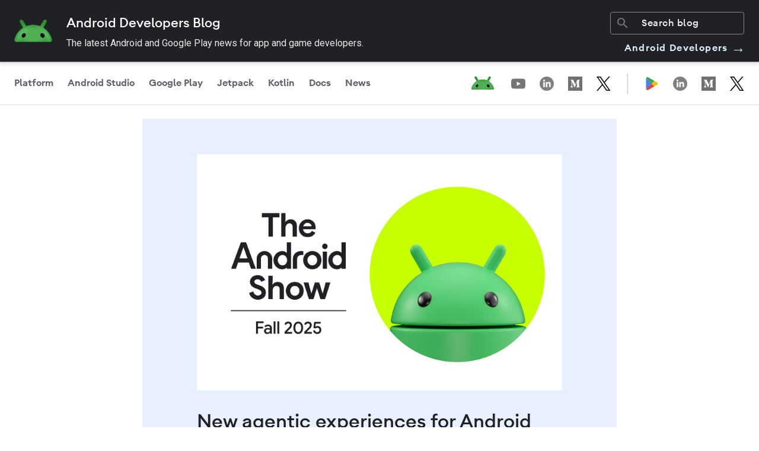

--- FILE ---
content_type: text/html; charset=UTF-8
request_url: https://android-developers.googleblog.com/
body_size: 31755
content:
<!DOCTYPE html>
<html class='v2 list-page' dir='ltr' itemscope='' itemtype='http://schema.org/Blog' lang='en' xmlns='http://www.w3.org/1999/xhtml' xmlns:b='http://www.google.com/2005/gml/b' xmlns:data='http://www.google.com/2005/gml/data' xmlns:expr='http://www.google.com/2005/gml/expr' xmlns:og='http://ogp.me/ns#'>
<head>
<link href='https://www.blogger.com/static/v1/widgets/4128112664-css_bundle_v2.css' rel='stylesheet' type='text/css'/>
<!-- Google Tag Manager -->
<script>
      (function(w,d,s,l,i){w[l]=w[l]||[];w[l].push({'gtm.start':
      new Date().getTime(),event:'gtm.js'});var f=d.getElementsByTagName(s)[0],
      j=d.createElement(s),dl=l!='dataLayer'?'&l='+l:'';j.async=true;j.src=
      'https://www.googletagmanager.com/gtm.js?id='+i+dl;f.parentNode.insertBefore(j,f);
      })(window,document,'script','dataLayer','GTM-TB2PQP2');
    </script>
<!-- End Google Tag Manager -->
<title>Android Developers Blog</title>
<meta content='width=device-width, height=device-height, minimum-scale=1.0, initial-scale=1.0, user-scalable=0' name='viewport'/>
<meta content='IE=Edge' http-equiv='X-UA-Compatible'/>
<meta content='Fdm6m1f7LG-QAyDu0qnE_r6lNk42A1CWFBPRD6Y4WuM' name='google-site-verification'/>
<meta content='https://developer.android.com/images/social/android-developers.png' property='og:image'/>
<meta content='232px' property='og:image:width'/>
<meta content='232px' property='og:image:height'/>
<meta content='Android Developers Blog' property='og:title'/>
<meta content='News and insights on the Android platform, developer tools, and events.' property='og:description'/>
<meta content='en_US' property='og:locale'/>
<meta content='https://android-developers.googleblog.com/' property='og:url'/>
<meta content='Android Developers Blog' property='og:site_name'/>
<link href='https://fonts.googleapis.com/css?family=Roboto:300,400italic,400,500,500italic,700,700italic' rel='stylesheet' type='text/css'/>
<link href='https://fonts.googleapis.com/icon?family=Material+Icons' rel='stylesheet'/>
<link href='https://www.gstatic.com/devrel-devsite/prod/v37463d4834445c1e880de1e91d2f8fc2c6a0e86fca4aa6a7bdbb270b040181dc/android/css/app.css' rel='stylesheet'/>
<script src='https://ajax.googleapis.com/ajax/libs/jquery/1.11.3/jquery.min.js' type='text/javascript'></script>
<script src='https://cdn.rawgit.com/google/code-prettify/master/loader/run_prettify.js' type='text/javascript'></script>
<script src='https://www.google.com/js/gweb/analytics/autotrack.js' type='text/javascript'></script>
<script src='https://apis.google.com/js/plusone.js' type='text/javascript'></script>
<script type='text/javascript'>
      (function(i,s,o,g,r,a,m){i['GoogleAnalyticsObject']=r;i[r]=i[r]||function(){
        (i[r].q=i[r].q||[]).push(arguments)},i[r].l=1*new Date();a=s.createElement(o),
        m=s.getElementsByTagName(o)[0];a.async=1;a.src=g;m.parentNode.insertBefore(a,m)
      })(window,document,'script','//www.google-analytics.com/analytics.js','ga');
      ga('create', 'UA-961555-37', 'auto');
      ga('send', 'pageview');
    </script>
<!-- End -->
<style id='page-skin-1' type='text/css'><!--
body {
font-family: Roboto, sans-serif;
font-weight: 400;
font-size: 16px;
line-height: 28px;
-webkit-font-smoothing: antialiased;
color: #202124
}
h1 {
font-family: Google Sans, Noto Sans, Android Euclid, Roboto, sans-serif;
font-size: 44px;
font-weight: 500;
line-height: 61.6px
}
h2 {
font-size: 30px;
line-height: 40px
}
h2,
h3 {
font-family: Google Sans, Noto Sans, Android Euclid, Roboto, sans-serif;
font-weight: 500
}
h3 {
font-size: 24px;
line-height: 32px
}
h4 {
font-family: Google Sans, Noto Sans, Android Euclid, Roboto, sans-serif;
font-size: 20px;
font-weight: 500;
line-height: 26px
}
h5 {
font-size: 16px;
line-height: 24px
}
h5,
h6 {
font-family: Roboto, sans-serif;
font-weight: 600
}
h6 {
font-size: 14px;
line-height: 22px
}
.display {
font-family: Roboto, sans-serif;
font-size: 48px;
font-weight: 600;
line-height: 67.2px
}
.hidden-text {
height: 1px;
overflow: hidden;
pointer-events: none;
position: absolute;
top: -10px;
width: 1px
}
img,
video {
border: 0;
height: auto;
max-width: 100%;
}
.featured__image img,
.adb-card__image-wrapper img {
width: 100%;
}
body {
position: relative;
min-height: 100vh
}
body.no-scroll {
overflow: hidden
}
a {
color: #4184f3;
text-decoration: none
}
a:focus,
a:focus-visible {
outline-offset: -2px
}
.content-wrap {
padding-top: 200px;
max-width: 800px;
margin: auto;
display: -webkit-box;
display: -webkit-flex;
display: -ms-flexbox;
display: flex;
-webkit-box-orient: vertical;
-webkit-box-direction: normal;
-webkit-flex-direction: column;
-ms-flex-direction: column;
flex-direction: column;
-webkit-box-align: center;
-webkit-align-items: center;
-ms-flex-align: center;
align-items: center
}
@media only screen and (max-width:915px) {
.content-wrap {
padding-top: 100px
}
}
.full-width {
width: 100%
}
.icon-link {
height: 42px;
width: 132px;
border-radius: 80px;
display: -webkit-inline-box;
display: -webkit-inline-flex;
display: -ms-inline-flexbox;
display: inline-flex;
-webkit-box-pack: center;
-webkit-justify-content: baseline;
-ms-flex-pack: center;
justify-content: baseline;
-webkit-box-align: center;
-webkit-align-items: center;
-ms-flex-align: center;
align-items: center;
-webkit-transition: background-color .2s linear;
transition: background-color .2s linear;
background: transparent;
border: none;
color: black !important
}
.icon-link:hover {
background-color: hsla(213, 7%, 76%, .2)
}
.icon-link:focus {
background-color: hsla(213, 7%, 76%, .26)
}
.icon-link:active {
background-color: hsla(213, 7%, 76%, .32)
}
.adb-container {
margin: 40px auto;
padding: 0 40px;
position: relative;
width: auto;
max-width: 1420px
}
@media only screen and (max-width:767px) {
.adb-container {
margin: 24px auto;
padding: 0 20px
}
}
.adb-container--large {
margin: 40px auto;
padding: 0 40px;
position: relative;
width: auto
}
@media only screen and (max-width:767px) {
.adb-container--large {
margin: 24px auto;
padding: 0 20px
}
}
.adb-container--flex-horizontal {
display: -webkit-box;
display: -webkit-flex;
display: -ms-flexbox;
display: flex
}
.section,
body {
margin: 0
}
.adb-card {
position: relative;
background: #fff;
-webkit-box-sizing: border-box;
box-sizing: border-box;
border-radius: 8px;
margin: 40px 0;
padding: 20px;
overflow: hidden;
-webkit-backface-visibility: hidden;
backface-visibility: hidden;
-webkit-transform: translateZ(0);
transform: translateZ(0);
-webkit-transition: opacity .2s linear, -webkit-box-shadow .2s linear;
transition: opacity .2s linear, -webkit-box-shadow .2s linear;
transition: box-shadow .2s linear, opacity .2s linear;
transition: box-shadow .2s linear, opacity .2s linear, -webkit-box-shadow .2s linear
}
.divider {
border: none;
height: 1px;
color: #DADCE0;
background-color: #DADCE0;
margin: 0 20px;
}
.adb-card:first-child {
background-color: #d7effe;
border: none;
padding: 32px 24px 32px;
margin: 40px 20px 60px;
}
@media only screen and (max-width:850px) {
.adb-card {
max-height: unset;
padding: 0 20px
}
.adb-card:first-child {
margin-bottom: 40px;
}
}
@media only screen and (max-width:600px) {
.adb-card:first-child {
margin: 0 -20px 40px;
}
.adb-card {
border-radius: 0;
padding: 0;
}
.divider {
margin: 0;
}
.content-wrap {
padding-top: 54px;
}
}
.adb-card:focus-within,
.adb-card:hover {
-webkit-box-shadow: 0 0 36px rgba(0, 0, 0, .1);
box-shadow: 0 0 36px rgba(0, 0, 0, .1);
cursor: pointer
}
.adb-card__href {
height: 100%;
left: 0;
opacity: 0;
position: absolute;
top: 0;
width: 100%;
z-index: 2
}
.adb-card__image-wrapper {
overflow: hidden;
position: relative;
width: auto;
-webkit-flex-basis: 40%;
-ms-flex-preferred-size: 40%;
flex-basis: 40%;
display: -webkit-box;
display: -webkit-flex;
display: -ms-flexbox;
display: flex;
-webkit-box-align: center;
-webkit-align-items: center;
-ms-flex-align: center;
align-items: center;
-webkit-box-pack: center;
-webkit-justify-content: center;
-ms-flex-pack: center;
justify-content: center
}
.adb-card__content {
padding: 24px 0 0
}
.adb-card__title {
font-family: Google Sans, Noto Sans, Android Euclid, Roboto, sans-serif;
font-size: 32px;
line-height: 40px;
font-weight: 600;
margin-bottom: 12px
}
.adb-card__info {
font-weight: 400;
font-size: 16px;
line-height: 24px;
margin-bottom: 24px
}
.adb-card__description {
font-weight: 500;
font-size: 14px;
line-height: 20px;
margin-bottom: 48px
}
.adb-card:hover .adb-content__image-wrapper img,
.adb-card__href:focus~.adb-content__image-wrapper img {
-webkit-transform: scale(1.03);
transform: scale(1.03);
-webkit-transition: -webkit-transform 1s ease;
transition: -webkit-transform 1s ease;
transition: transform 1s ease;
transition: transform 1s ease, -webkit-transform 1s ease
}
.devsite-footer {
padding: 0 24px;
border-top: 1px solid #bdc1c6
}
.devsite-footer li {
display: block
}
.devsite-footer li a {
text-decoration: none;
font-size: 14px;
line-height: 16px;
color: #202124
}
.devsite-footer li a:focus,
.devsite-footer li a:hover {
color: #1a73e8;
outline: none
}
.devsite-footer-linkboxes-list {
display: grid;
grid-gap: 24px;
grid-template-columns: 1fr 1fr 1fr;
margin: 0;
padding: 24px 0;
border-bottom: 1px solid #bdc1c6
}
@media only screen and (max-width:767px) {
.devsite-footer-linkboxes-list {
grid-template-columns: 1fr;
padding-left: 0
}
}
.devsite-footer-linkbox {
display: block
}
.devsite-footer-linkbox-heading {
font-size: 16px;
line-height: 26px;
font-weight: 400;
margin: 0 0 4px
}
.devsite-footer-linkbox ul {
padding-left: 0
}
.devsite-footer-sites-list {
-webkit-box-align: center;
-webkit-align-items: center;
-ms-flex-align: center;
align-items: center
}
@media only screen and (max-width:767px) {
.devsite-footer-sites-list {
-webkit-box-orient: vertical;
-webkit-box-direction: normal;
-webkit-flex-direction: column;
-ms-flex-direction: column;
flex-direction: column;
-webkit-box-align: start;
-webkit-align-items: flex-start;
-ms-flex-align: start;
align-items: flex-start
}
}
.devsite-footer-utility nav {
display: -webkit-box;
display: -webkit-flex;
display: -ms-flexbox;
display: flex;
-webkit-box-align: center;
-webkit-align-items: center;
-ms-flex-align: center;
align-items: center
}
@media only screen and (max-width:767px) {
.devsite-footer-utility nav {
-webkit-box-orient: vertical;
-webkit-box-direction: normal;
-webkit-flex-direction: column;
-ms-flex-direction: column;
flex-direction: column;
-webkit-box-align: start;
-webkit-align-items: flex-start;
-ms-flex-align: start;
align-items: flex-start
}
}
.devsite-footer-utility-list {
display: -webkit-box;
display: -webkit-flex;
display: -ms-flexbox;
display: flex;
-webkit-box-align: center;
-webkit-align-items: center;
-ms-flex-align: center;
align-items: center;
-webkit-box-pack: justify;
-webkit-justify-content: space-between;
-ms-flex-pack: justify;
justify-content: space-between;
-webkit-box-flex: 1;
-webkit-flex: 1;
-ms-flex: 1;
flex: 1;
padding: 24px 0
}
@media only screen and (max-width:767px) {
.devsite-footer-utility-list {
-webkit-box-orient: vertical;
-webkit-box-direction: normal;
-webkit-flex-direction: column;
-ms-flex-direction: column;
flex-direction: column;
-webkit-box-align: start;
-webkit-align-items: flex-start;
-ms-flex-align: start;
align-items: flex-start;
padding: 0
}
}
.devsite-footer-utility-button {
justify-self: flex-end;
-webkit-box-align: center;
-webkit-align-items: center;
-ms-flex-align: center;
align-items: center;
line-height: 20px;
margin-left: auto;
padding-left: 16px
}
.devsite-footer-utility-item {
display: -webkit-box;
display: -webkit-flex;
display: -ms-flexbox;
display: flex;
margin: 0 8px 0 0
}
.devsite-footer-utility-item:last-child {
margin-right: 0
}
@media only screen and (min-width:768px) {
.devsite-footer-utility-item:not(:first-child):before {
content: "|";
margin: 0 8px 0 0
}
}
.devsite-footer-sites {
border-bottom: 1px solid #bdc1c6;
padding: 24px 0 23px
}
.devsite-footer-sites-logo {
height: 32px;
margin-top: 5px;
width: 185px
}
.devsite-footer-sites-list {
display: -webkit-box;
display: -webkit-flex;
display: -ms-flexbox;
display: flex;
list-style: none;
padding: 0
}
.devsite-footer-sites-item {
margin: 0 0 0 40px
}
@media only screen and (max-width:767px) {
.devsite-footer-sites-item {
margin: 0
}
}
.devsite-footer-sites-link {
display: block;
padding: 8px 0;
color: #202124
}
.devsite-footer-sites-link:focus,
.devsite-footer-sites-link:hover {
color: #1a73e8;
outline: none
}
.devsite-footer-utility-link:focus {
text-decoration: underline
}
.devsite-footer-utility .devsite-footer-utility-button {
line-height: 20px;
font: 400 14px/16px Roboto, sans-serif
}
.devsite-footer-utility .devsite-footer-utility-button:before {
content: "";
margin: 0
}
@media only screen and (max-width:767px) {
.devsite-footer-utility .devsite-footer-utility-button {
display: -webkit-box;
display: -webkit-flex;
display: -ms-flexbox;
display: flex;
-webkit-box-orient: horizontal;
-webkit-box-direction: normal;
-webkit-flex-direction: row;
-ms-flex-direction: row;
flex-direction: row;
-webkit-box-pack: justify;
-webkit-justify-content: space-between;
-ms-flex-pack: justify;
justify-content: space-between;
padding: 0;
margin: 18px 0 12px
}
}
.devsite-footer-utility .devsite-footer-utility-button .devsite-footer-utility-link {
border: 0;
background: #1a73e8;
color: #fff;
line-height: 36px;
-webkit-flex-shrink: 0;
-ms-flex-negative: 0;
flex-shrink: 0;
margin: 0 0 0 16px;
border-radius: 2px;
-webkit-box-shadow: 0 1px 2px 0;
box-shadow: 0 1px 2px 0;
display: inline-block;
font: 500 14px/36px Roboto, sans-serif;
height: 36px;
letter-spacing: 0;
min-width: 36px;
padding: 0 24px;
text-align: center;
-webkit-transition: background-color .2s, border .2s, -webkit-box-shadow .2s;
transition: background-color .2s, border .2s, -webkit-box-shadow .2s;
transition: background-color .2s, border .2s, box-shadow .2s;
transition: background-color .2s, border .2s, box-shadow .2s, -webkit-box-shadow .2s;
vertical-align: middle;
white-space: nowrap
}
.devsite-footer-utility .devsite-footer-utility-button .devsite-footer-utility-link:hover {
background: #1765cc
}
.adb-page__title {
font-family: Google Sans, Noto Sans, Android Euclid, Roboto, sans-serif;
font-size: 44px;
font-weight: 500;
line-height: 61.6px;
text-align: center;
color: #202124
}
.adb-detail hr {
border: 1px solid #dadce0;
margin: 40px 0
}
.adb-detail__title {
font-size: 40px;
font-weight: 600;
line-height: 48px
}
.adb-detail__info {
font-weight: 400;
font-size: 16px;
line-height: 24px
}
.adb-detail__content {
min-height: 200px
}
.icon-sidebar {
position: absolute;
display: -webkit-box;
display: -webkit-flex;
display: -ms-flexbox;
display: flex;
-webkit-box-orient: vertical;
-webkit-box-direction: normal;
-webkit-flex-direction: column;
-ms-flex-direction: column;
flex-direction: column;
-webkit-box-pack: start;
-webkit-justify-content: flex-start;
-ms-flex-pack: start;
justify-content: flex-start;
top: 0;
left: -300px;
max-width: 220px;
gap: 8px
}
.icon-sidebar .share-text {
font-weight: 500;
margin-left: 4px
}
@media only screen and (max-width:1440px) {
.icon-sidebar {
position: relative;
-webkit-flex-direction: row;
-ms-flex-direction: row;
flex-direction: row;
left: 0;
margin-top: -20px;
margin-bottom: 40px;
}
.icon-sidebar .share-text {
display: none;
}
}
.copy-tooltip {
display: none;
position: fixed;
bottom: 16px;
left: 10px;
z-index: 100;
opacity: 0;
-webkit-transition: opacity 0.3s;
transition: opacity 0.3s;
}
.copy-tooltip .copy-tooltiptext {
width: 200px;
background-color: #202124;
color: #fff;
text-align: center;
border-radius: 80px;
padding: 8px 16px;
}
.header__overlay {
height: 100vh;
left: 0;
position: fixed;
width: 100vw;
border: none;
background-color: rgba(0, 0, 0, .4);
-webkit-animation: fade-in .4s cubic-bezier(.39, .575, .565, 1);
animation: fade-in .4s cubic-bezier(.39, .575, .565, 1);
opacity: 0;
top: 0;
z-index: -1;
display: none
}
.header__overlay.show {
display: block;
opacity: 1;
z-index: 800;
-webkit-transition: opacity .2s ease-in-out;
transition: opacity .2s ease-in-out
}
.social-icons__links {
height: 100%;
display: -webkit-box;
display: -webkit-flex;
display: -ms-flexbox;
display: flex;
-webkit-box-align: center;
-webkit-align-items: center;
-ms-flex-align: center;
align-items: center;
gap: 24px
}
.social-icons__links path {
fill: #80868b
}
.social-icons__container-header {
display: -webkit-box;
display: -webkit-flex;
display: -ms-flexbox;
display: flex;
-webkit-box-align: center;
-webkit-align-items: center;
-ms-flex-align: center;
align-items: center;
height: 100%;
margin-right: 14px
}
@media only screen and (max-width:1000px) {
.social-icons__container-header {
display: none
}
}
.adb-blog-logo:focus,
.adb-blog-logo:hover {
opacity: .7;
text-decoration: none
}
.adb-blog-logo__image {
height: 32px;
margin-left: 0;
margin-top: 6px
}
@media only screen and (min-width:840px) {
.adb-blog-logo__image {
margin-left: 24px
}
}
.header {
position: fixed;
background: #fff;
z-index: 700;
top: 0;
width: 100%;
overflow: hidden;
-webkit-box-shadow: 0 1px 2px 0 rgba(60, 64, 67, .3), 0 2px 6px 2px rgba(60, 64, 67, .15);
box-shadow: 0 1px 2px 0 rgba(60, 64, 67, .3), 0 2px 6px 2px rgba(60, 64, 67, .15);
height: auto
}
.header .top-row {
display: -webkit-box;
display: -webkit-flex;
display: -ms-flexbox;
display: flex;
-webkit-box-pack: justify;
-webkit-justify-content: space-between;
-ms-flex-pack: justify;
justify-content: space-between;
padding-right: 24px;
height: 50px;
-webkit-box-align: center;
-webkit-align-items: center;
-ms-flex-align: center;
align-items: center;
border-bottom: 1px solid #e6e6e6
}
@media only screen and (max-width:839px) {
.header .top-row {
padding: 0 16px
}
}
.header .top-row__left,
.header .top-row__right {
-webkit-box-align: center;
-webkit-align-items: center;
-ms-flex-align: center;
align-items: center;
-webkit-box-flex: 0;
-webkit-flex: 0 0 auto;
-ms-flex: 0 0 auto;
flex: 0 0 auto;
height: 100%
}
.header .nav-row,
.header .top-row__left,
.header .top-row__right {
display: -webkit-box;
display: -webkit-flex;
display: -ms-flexbox;
display: flex
}
.header .nav-row {
background: #fff;
-webkit-box-pack: justify;
-webkit-justify-content: space-between;
-ms-flex-pack: justify;
justify-content: space-between;
width: 100%
}
.header .nav-items {
display: -webkit-box;
display: -webkit-flex;
display: -ms-flexbox;
display: flex;
-webkit-box-flex: 1;
-webkit-flex-grow: 1;
-ms-flex-positive: 1;
flex-grow: 1;
height: 50px;
position: relative;
background-color: #fff
}
@media only screen and (max-width:839px) {
.header .nav-items {
display: none
}
}
.header .nav-items tab {
position: relative
}
.header .nav-items tab.active .header__nav-item:after,
.header .nav-items tab:hover .header__nav-item:after {
background: #1a73e8
}
.header .nav-items tab.active .header__nav-item,
.header .nav-items tab:focus-within a {
color: #202124
}
@media only screen and (max-width:839px) {
.header .header__cta,
.header .nav-items {
display: none
}
}
.header__search-container {
display: -webkit-box;
display: -webkit-flex;
display: -ms-flexbox;
display: flex;
-webkit-box-align: center;
-webkit-align-items: center;
-ms-flex-align: center;
align-items: center;
margin: 6px 0 6px 24px;
overflow: hidden;
position: relative;
margin-right: 36px;
border-radius: 4px
}
@media only screen and (max-width:767px) {
.header__search-container:not(.mobile) {
display: none
}
}
.header__search-container.mobile {
margin: 0 0 20px
}
.header__search-container.mobile #searchform,
.header__search-container.mobile .searchbox {
width: 100%
}
.header__search-container .searchbox {
border-radius: 2px
}
.header__search-container .searchbox input {
font-family: Google Sans, Noto Sans, Android Euclid, Roboto, sans-serif;
font-weight: 400;
font-size: 16px;
line-height: 28px;
font-weight: 500;
color: #80868b;
border: 0;
margin: 0;
height: 20px;
outline: 0;
padding: 8px 8px 8px 40px;
width: 100%;
-webkit-transition: background .2s;
transition: background .2s
}
.header__search-container .searchbox input::-webkit-input-placeholder {
color: #80868b
}
.header__search-container .searchbox input:-ms-input-placeholder,
.header__search-container .searchbox input::-ms-input-placeholder {
color: #80868b
}
.header__search-container .searchbox input::placeholder {
color: #80868b
}
.header__search-container .searchbox input:hover {
background: #e8eaed
}
.header__search-container .material-icons {
color: #80868b;
left: 8px;
position: absolute;
top: 6px;
-webkit-transition: color .2s;
transition: color .2s
}
.header__cta {
font-family: Google Sans, Noto Sans, Android Euclid, Roboto, sans-serif;
font-size: 16px;
font-weight: 600;
line-height: 20px;
display: -webkit-box;
display: -webkit-flex;
display: -ms-flexbox;
display: flex;
-webkit-box-align: center;
-webkit-align-items: center;
-ms-flex-align: center;
align-items: center;
color: #1a73e8 !important;
text-decoration: none
}
.header__cta.mobile {
padding: 18px 0
}
.header__cta:hover .cta-icon {
margin-left: 0;
margin-right: 12px
}
.header__cta .cta-icon {
-webkit-transition: margin-right .2s linear, margin-left .2s linear;
transition: margin-right .2s linear, margin-left .2s linear;
margin-left: 4px;
margin-right: 8px;
-webkit-transform: rotate(180deg);
transform: rotate(180deg)
}
.header__cta .cta-icon path {
fill: #1a73e8
}
.header__nav-item {
font-family: Roboto, sans-serif;
font-size: 16px;
font-weight: 600;
line-height: 24px;
color: #80868b;
font-weight: 500;
display: -webkit-box;
display: -webkit-flex;
display: -ms-flexbox;
display: flex;
-webkit-box-align: center;
-webkit-align-items: center;
-ms-flex-align: center;
align-items: center;
padding: 0 18px;
height: 100%;
text-transform: none;
text-decoration: none
}
.header__nav-item:hover {
color: #202124
}
.header__nav-item.mobile {
font-weight: 500;
padding: 0
}
.header__nav-item:after {
bottom: 0;
border-radius: 3px 3px 0 0;
content: "";
display: block;
height: 3px;
left: 50%;
min-width: 20px;
position: absolute;
right: 0;
-webkit-transform: translateX(-50%);
transform: translateX(-50%);
width: calc(100% - 24px)
}
.header__hamburger {
border: 0;
background: none;
outline: none;
padding: 0;
margin: 1px 8px 0 -4px;
padding: 8px;
color: rgba(0, 0, 0, .65);
cursor: pointer
}
@media only screen and (min-width:840px) {
.header__hamburger {
display: none
}
}
.header__side-menu {
background-color: #fff;
bottom: 0;
-webkit-box-orient: vertical;
-webkit-box-direction: normal;
-webkit-flex-direction: column;
-ms-flex-direction: column;
flex-direction: column;
height: 100%;
left: 0;
overflow: auto;
position: fixed;
top: 0;
-webkit-transform: translateX(-100%);
transform: translateX(-100%);
-webkit-transition: -webkit-transform .2s cubic-bezier(.215, .61, .355, 1);
transition: -webkit-transform .2s cubic-bezier(.215, .61, .355, 1);
transition: transform .2s cubic-bezier(.215, .61, .355, 1);
transition: transform .2s cubic-bezier(.215, .61, .355, 1), -webkit-transform .2s cubic-bezier(.215, .61, .355, 1);
z-index: 900
}
.header__side-menu.is-open {
-webkit-transform: translateX(0);
transform: translateX(0);
width: 80%
}
.header__side-menu.is-open,
.header__side-menu__content {
display: -webkit-box;
display: -webkit-flex;
display: -ms-flexbox;
display: flex;
height: 100%
}
.header__side-menu__content {
padding: 18px 16px 0;
-webkit-box-orient: vertical;
-webkit-box-direction: normal;
-webkit-flex-direction: column;
-ms-flex-direction: column;
flex-direction: column
}
.header__side-menu__content .spacer {
-webkit-box-flex: 1;
-webkit-flex: 1;
-ms-flex: 1;
flex: 1
}
.header__side-menu__title {
font-family: Roboto, sans-serif;
font-size: 20px;
line-height: 26px;
font-weight: 500;
margin-bottom: 12px
}
.header__side-menu__items {
list-style: none
}
.header__side-menu__items li {
padding: 12px 0
}
.header__side-menu__items tab {
position: relative
}
.header__side-menu__items tab.active .header__nav-item,
.header__side-menu__items tab:focus-within a {
color: #202124
}
.header__side-menu__bottom {
border-top: 1px solid #e6e6e6
}
.header__side-menu__logo-container {
background: #fff;
height: 40px;
display: -webkit-box;
display: -webkit-flex;
display: -ms-flexbox;
display: flex;
-webkit-box-align: center;
-webkit-align-items: center;
-ms-flex-align: center;
align-items: center;
-webkit-flex-shrink: 0;
-ms-flex-negative: 0;
flex-shrink: 0;
padding: 4px 16px;
border-bottom: 1px solid #e6e6e6
}
#nav .widget {
margin: 0
}
.featured__wrapper {
width: 100%;
border: 0;
background-color: #e8f0fe;
display: -webkit-box;
display: -webkit-flex;
display: -ms-flexbox;
display: flex;
-webkit-box-pack: center;
-webkit-justify-content: center;
-ms-flex-pack: center;
justify-content: center;
-webkit-box-align: center;
-webkit-align-items: center;
-ms-flex-align: center;
align-items: center;
padding-top: 48px;
}
@media only screen and (max-width:767px) {
.featured__wrapper {
padding: 0
}
}
.featured__inner {
max-width: 1080px;
width: calc(100% - 24px);
display: -webkit-box;
display: -webkit-flex;
display: -ms-flexbox;
display: flex;
-webkit-box-orient: vertical;
-webkit-box-direction: normal;
-webkit-flex-direction: column;
-ms-flex-direction: column;
flex-direction: column;
-webkit-box-pack: justify;
-webkit-justify-content: space-between;
-ms-flex-pack: justify;
justify-content: space-between;
position: relative;
padding: 48px
}
@media only screen and (min-width:768px) {
.featured__inner {
-webkit-box-orient: horizontal;
-webkit-box-direction: normal;
padding: 12px 80px
}
}
.featured__href {
height: 100%;
left: 0;
position: absolute;
top: 0;
width: 100%;
z-index: 2
}
.featured__image {
-webkit-align-self: center;
-ms-flex-item-align: center;
align-self: center;
width: 100%;
max-width: 100%;
}
.featured__content {
-webkit-align-self: center;
-ms-flex-item-align: center;
align-self: center;
margin-top: 24px;
width: 100%
}
.featured__title {
font-size: 32px;
line-height: 44.8px;
font-weight: 500;
font-family: Google Sans, Noto Sans, Android Euclid, Roboto, sans-serif;
margin-bottom: 15px
}
.featured__info {
font-family: Roboto Mono, monospace;
font-weight: 400;
font-size: 12px;
line-height: 160%;
margin-bottom: 24px
}
.featured__description {
margin-bottom: 48px
}
.preview.featured__wrapper {
-webkit-box-orient: vertical;
-webkit-box-direction: normal;
-webkit-flex-direction: column;
-ms-flex-direction: column;
flex-direction: column;
background-color: #f1f3f4;
padding: 64px 0 120px
}
.preview.featured__wrapper h1 {
margin: 0 0 64px
}
.blog-label-container {
display: -webkit-box;
display: -webkit-flex;
display: -ms-flexbox;
display: flex;
-webkit-box-orient: horizontal;
-webkit-box-direction: normal;
-webkit-flex-direction: row;
-ms-flex-direction: row;
flex-direction: row;
-webkit-box-align: center;
-webkit-align-items: center;
-ms-flex-align: center;
align-items: center;
-webkit-flex-wrap: wrap;
-ms-flex-wrap: wrap;
flex-wrap: wrap;
gap: 16px
}
.blog-label-container .blog-label {
text-decoration: none;
z-index: 3
}
.blog-label-container .blog-label span {
font-size: 14px;
line-height: 20px;
font-weight: 500;
text-align: center;
background-color: #F1F3F4;
border-radius: 100px;
padding: 4px 16px;
color: #3c4043
}
.adb-card:first-child .blog-label span {
background-color: #fff;
}
.blog-label-container .blog-label span:focus,
.blog-label-container .blog-label span:hover {
background-color: #D7EFFE
}
.adb-card:first-child .blog-label span:focus,
.adb-card:first-child .blog-label span:hover {
background-color: #F1F3F4
}
.blog-label-container .blog-label span:focus-visible {
outline-offset: 0
}
#pagination-container {
display: none
}
.pagination {
display: -webkit-box;
display: -webkit-flex;
display: -ms-flexbox;
display: flex;
-webkit-box-pack: justify;
-webkit-justify-content: space-between;
-ms-flex-pack: justify;
justify-content: space-between;
width: 100%
}
.pagination .page-button {
font-family: Google Sans, Noto Sans, Android Euclid, Roboto, sans-serif;
font-size: 16px;
font-weight: 600;
line-height: 24px !important;
color: black;
background-color: #C6FF00;
padding: 16px 24px;
border-radius: 80px;
text-decoration: none;
height: 56px !important;
width: unset !important;
}
.pagination .page-button:focus,
.pagination .page-button:hover {
background-color: #C6FF00;
}
.pagination .page-button.disabled {
color: #80868b;
background-color: #f1f3f4
}    
--></style>
<style id='template-skin-1' type='text/css'><!--

--></style>
<!-- start all head -->
<meta content='text/html; charset=UTF-8' http-equiv='Content-Type'/>
<meta content='blogger' name='generator'/>
<link href='https://android-developers.googleblog.com/favicon.ico' rel='icon' type='image/x-icon'/>
<link href='https://android-developers.googleblog.com/' rel='canonical'/>
<link rel="alternate" type="application/atom+xml" title="Android Developers Blog - Atom" href="https://android-developers.googleblog.com/feeds/posts/default" />
<link rel="alternate" type="application/rss+xml" title="Android Developers Blog - RSS" href="https://android-developers.googleblog.com/feeds/posts/default?alt=rss" />
<link rel="service.post" type="application/atom+xml" title="Android Developers Blog - Atom" href="https://www.blogger.com/feeds/6755709643044947179/posts/default" />
<!--Can't find substitution for tag [blog.ieCssRetrofitLinks]-->
<meta content='News and insights on the Android platform, developer tools, and events.' name='description'/>
<meta content='https://android-developers.googleblog.com/' property='og:url'/>
<meta content='Android Developers Blog' property='og:title'/>
<meta content='News and insights on the Android platform, developer tools, and events.' property='og:description'/>
<!-- end all head -->
<base target='_self'/>
<style>
         /** Blogger default styles **/
         html, .Label h2, #sidebar .rss a, .BlogArchive h2, .FollowByEmail h2.title, .widget .post h2 {
           font-family: Roboto, sans-serif;
         }

         .plusfollowers h2.title, .post h2.title, .widget h2.title {
           font-family: Roboto, sans-serif;
         }

         pre, .post-content pre.prettyprint {
           background-color: #f7f7f7;
           border: 1px solid #ddd;
           margin: 0 0 1em 0;
           padding: 1em;
           overflow: auto;
         }

         pre, code {
           font-size: 9pt;
           line-height: 125%;
           font-family: monospace;
         }

         pre, code {
           color: #060;
           font: 13px/18px Consolas, 'Liberation Mono', Menlo, Monaco, Courier, monospace;
           -webkit-font-smoothing: subpixel-antialiased;
           -moz-osx-font-smoothing: auto;
         }

         /* Styles for https://github.com/google/code-prettify */
         .com { color: #060; }
         .kwd { color: #008; }
         .typ { color: #606; }
         .lit { color: #066; }
         .pun { color: #660; }
         .pln { color: #000; }

         .fb-custom img, .twitter-custom img, .gplus-share img, .email-custom img {
           cursor: pointer;
           opacity: 0.54;
         }

         .twitter-custom, .gplus-share, .fb-custom {
           margin-right: 12px;
         }

         /** Blogger custom theme **/

         .adb-header,
         .searchBox input {
             box-sizing: border-box;
         }

         .popout-nav {
           background-color: white;
           width: 280px;
           height: 100%;
           position: fixed;
           z-index: 6;
           left: -280px;
           transition: left 0.2s;
         }

         .popout-search {
           background-color: white;
           width: 280px;
           position: fixed;
           z-index: 6;
           right: -280px;
           transition: right 0.2s;
           top: 0;
         }
      
      	 .popout-search .widget {
           margin: 0;
      	 }
         
         .popout-search #BlogSearch2_form .popout-options {
      	   padding-right: 24px;
           width: calc(100% - 48px);
         }

         .dropdown-nav {
           display: none;
           background-color: white;
           width: 104px;
           position: fixed;
           padding: 4px 0px 3px 0px;
           z-index: 4;
           left: 352px;
           top: 176px;
           transition: top 0.2s;
           box-shadow: 0 0px 2px 0 rgba(60,64,67,.3), 0 0px 6px 2px rgba(60,64,67,.15), inset 0 0px 6px -4px rgba(154,160,166,.5);
         }

         .dropdown-options {
           align-items: center;
           display: flex;
           flex-wrap: wrap;
           width: 94px;
           height: 48px;
           padding-left: 10px;
         }

         .dropdown-options:hover {
           background-color: #f7f9fa;
         }

         .dropdown-options span {
           color: #80868b;
         }

         .popout-options {
           padding-right: 8px;
           padding-left: 24px;
           padding-top: 16px;
           padding-bottom: 15px;
           display: inline-block;
           width: calc(100% - 32px);
           border-top: 1px solid #ddd;
           font-size: 13px;
           font-weight: 700;
           color: #80868b !important;
         }

         .popout-options:last-of-type {
           border-bottom: 1px solid #ddd;
         }

         .popout-options:first-of-type {
           border-top: 0;
         }

         #close-popout {
           padding: 12px 12px 11px 20px;
         }

         #close-search-popout {
           padding: 12px 20px 11px 12px;
           text-align: right;
         }

         .popout-search-overlay{
           display: none;
           opacity: 0;
           background-color: black;
		   width: 100%;
      	   height: 100%;
           position: fixed;
           transition: opacity 0.2s;
        }

        .popout-overlay{
          display: none;
          opacity: 0;
          background-color: black;
          width: 100%;
          height: 100%;
          position: fixed;
		  z-index: 5;
          transition: opacity 0.2s;
        }

         html {
           background-color: #fff;
           font-family: Roboto, sans-serif;
           -moz-osx-font-smoothing: grayscale;
           -webkit-font-smoothing: antialiased;
         }

         body {
           width: 100%;
           position: absolute;
           padding: 0;
           /* This ensures that the scroll bar is always present, which is needed */
           /* because  render happens after page load; otherwise the header */
           /* would 'bounce' in-between states. */
           min-height: 150%;
         }

         h2 {
           font-size: 130%;
         }

         h1, h2, h3, h4, h5 {
           line-height: 1.5em;
           margin-bottom: 1em;
         }

         html, h4, h5, h6 {
           font-size: 14px;
         }

         a, a:visited {
           color: #039be5;
           text-decoration: none;
         }

         pre code {
           display: block;
         }

         .cols-wrapper {
           margin-top: 56px;
         }

         .header-outer, .cols-wrapper {
           padding: 0 60px;
         }

         html, .header-inner a {
           color: #212121;
           color: rgba(0, 0, 0, .87);
         }


         /** Archive widget. **/

         .BlogArchive {
           font-size: 13px;
           font-weight: normal;
         }

         .BlogArchive .widget- {
           display: none;
         }

         .BlogArchive h2, .Label h2 {
           color: #039be5;
           text-decoration: none;
         }


         /* Specificity needed here to override widget CSS defaults. */


         /* Months */

         .Label {
           font-size: 13px;
           font-weight: normal;
         }

         .sidebar-icon {
           display: inline-block;
           width: auto;
           vertical-align: middle;
           height: 24px;
           margin-right: 24px;
         }

         .sidebar-social-links {
           align-items: center;
         }

         .sidebar-social-links .android-logo,
      .android-logo {
           height: 48px;
      }

         .sidebar-social-links a:last-child img {
             margin-right: 0;
         }

         .Label .widget- {
           display: none;
         }

         .searchBox input {
           border: 1px solid #eee;
           color: #212121;
           color: rgba(0, 0, 0, .87);
           font-size: 14px;
           padding: 8px 8px 8px 40px;
           width: 100%;
           font-family: Google Sans, Noto Sans, Android Euclid, Roboto, sans-serif;
           background: url('https://www.gstatic.com/images/icons/material/system/1x/search_grey600_24dp.png') 8px center no-repeat;
         }

         .searchBox ::-webkit-input-placeholder {
           /* WebKit, Blink, Edge */
           color: rgba(0, 0, 0, .54);
         }

         .section {
           margin: 0;
           padding: 0;
         }

         #sidebar-top {
           border: 1px solid #eee;
         }

         #sidebar-top > div {
           margin: 16px 0;
         }


         /*main post*/

         .post {
           margin-bottom: 30px;
         }

         #main .post .title {
           margin: 0;
         }

         #main .post .title a {
           color: #212121;
           color: rgba(0, 0, 0, .87);
           font-weight: normal;
           font-size: 24px;
         }

         .message, #main .post .post-header {
           margin: 0;
           padding: 0;
         }

         #main .post .post-header .caption, #main .post .post-header .labels-caption, #main .post .post-footer .caption, #main .post .post-footer .labels-caption {
           color: #444;
           font-weight: 500;
         }

         #main .post .post-header .published {
           font-size: 11px;
           font-weight: bold;
         }

         .post-header .publishdate {
           font-size: 16px;
           font-weight: normal;
           color: #757575;
           color: rgba(0, 0, 0, .54);
         }

         #main .post .post-footer {
           font-size: 12px;
           padding-bottom: 21px;
         }

         .label-footer {
           margin-bottom: 12px;
           margin-top: 12px;
         }

         #main .post .post-header .published {
           margin-bottom: 16px;
         }

         .post .post- {
           color: #545454;
           color: rgba(0, 0, 0, .67);
           font-size: 16px;
           margin: 16px 0 36px 0;
           line-height: 24px;
           word-wrap: break-word;
         }


         .post-summary {
           display: none;
         }

         /* Override all post images/videos to left align. */


         @media (max-width: 712px) {
           .post- img {
             max-width: 100%;
             height: auto;
             width: auto;
           }
         }

         .post- .tr-caption-container img {
           margin-bottom: 12px;
         }

         .post- iframe, .post- embed {
           margin-left: auto !important;
           margin-right: auto !important;
           max-width: 100%;
         }

         .post- .carousel-container {
           margin-bottom: 48px;
         }

         #main .post- b {
           font-weight: 500;
         }

         /* These are the main paragraph spacing tweaks. */

         #main .post- br {
           : '';
           display: block;
           padding: 4px;
         }

         .post-content .space {
           display: block;
           height: 8px;
         }

         .post-content iframe+.space, .post-content iframe+br {
           padding: 0 !important;
         }

         #main .post .jump-link {
           margin-bottom: 10px;
         }

         .post-content img, .post-content iframe {
           margin: 30px 0 20px 0;
         }

         .post-content > img:first-child, .post-content > iframe:first-child {
           margin-top: 0;
         }

         .col-right .section {
           padding: 0 16px;
         }

         #aside {
           background: #fff;
           border: 1px solid #eee;
           border-top: 0;
           z-index: 2;
         }

         #aside .widget {
           margin: 0;
         }

         #aside .widget h2, #ArchiveList .toggle+a.post-count-link {
           color: #212121;
           color: rgba(0, 0, 0, .87);
           font-weight: 400 !important;
           margin: 0;
         }

         #ArchiveList .toggle {
           float: right;
         }

         #ArchiveList .toggle .material-icons {
           padding-top: 4px;
         }

         #sidebar-top,
         #sidebar {
           background: #fff;
         }

         #sidebar .tab {
           cursor: pointer;
         }

         #sidebar .tab .arrow {
           display: inline-block;
           float: right;
         }

         #sidebar .tab .icon {
           display: inline-block;
           vertical-align: top;
           height: 24px;
           width: 24px;
           margin-right: 13px;
           margin-left: -1px;
           margin-top: 1px;
           color: #757575;
           color: rgba(0, 0, 0, .54);
         }

         #sidebar .widget-content > :first-child {
           padding-top: 8px;
         }

         #sidebar .active .tab .arrow {
           -ms-transform: rotate(180deg);
           transform: rotate(180deg);
         }

         #sidebar .arrow {
           color: #757575;
           color: rgba(0, 0, 0, .54);
         }

         #sidebar .widget h2 {
           font-size: 14px;
           line-height: 24px;
           display: inline-block;
         }

         #sidebar .widget .BlogArchive {
           padding-bottom: 8px;
         }

         #sidebar .widget {
           border-bottom: 1px solid #eee;
           box-shadow: 0px 1px 0 white;
           margin-bottom: 0;
           padding: 14px 0;
           min-height: 20px;
         }

         #sidebar .widget:last-child {
           border-bottom: none;
           box-shadow: none;
           margin-bottom: 0;
         }

         #sidebar ul {
           margin: 0;
           padding: 0;
         }

         #sidebar ul li {
           list-style: none;
           padding: 0;
         }

         #sidebar ul li a {
           line-height: 32px;
         }

         #sidebar ul ul ul li a {
           line-height: 24px;
         }

         #sidebar .archive {
           background-image: url('[data-uri]');
           height: 24px;
           line-height: 24px;
           padding-left: 30px;
         }

         #sidebar .labels {
           background-image: url('[data-uri]');
           height: 20px;
           line-height: 20px;
           padding-left: 30px;
         }

         #sidebar .rss a {
           background-image: url('[data-uri]');
         }

         #sidebar .subscription a {
           background-image: url('[data-uri]');
         }

         #sidebar-bottom {
           background: #f5f5f5;
           border-top: 1px solid #eee;
         }

         #sidebar-bottom .widget {
           border-bottom: 1px solid #e0e0e0;
           padding: 15px 0;
           text-align: center;
         }

         #sidebar-bottom > div:last-child {
           border-bottom: 0;
         }

         #sidebar-bottom .text {
           line-height: 20px;
         }

         /* Home, forward, and backward pagination. */
         .blog-pager {
           padding-top: 10px;
           margin-top: 15px;
           text-align: right !important;
         }

         #blog-pager {
           padding: 40px 0 0;
         }

         #blog-pager a {
           display: inline-block;
         }

         .blog-pager i.disabled {
           opacity: 0.2 !important;
         }

         .blog-pager i {
           color: black;
           margin-left: 16px;
           opacity: 0.54;
         }

         .blog-pager i:hover, .blog-pager i:active {
           opacity: 0.87;
         }

         #blog-pager-older-link, #blog-pager-newer-link {
           float: none;
         }

         .gplus-profile {
           background-color: #fafafa;
           border: 1px solid #eee;
           overflow: hidden;
           width: 212px;
         }

         .gplus-profile-inner {
           margin-left: -1px;
           margin-top: -1px;
         }

         /* Sidebar follow buttons. */

         .followgooglewrapper {
           padding: 12px 0 0 0;
         }

         .loading {
           visibility: hidden;
         }

         .detail-page .post-footer .cmt_iframe_holder {
           padding-top: 40px !important;
         }

         /* ADB */

         .adb-hero-area {
           min-height: 104px;
           background-color: #202124;
           box-shadow: 0 1px 2px 0 rgba(60,64,67,.3), 0 2px 6px 2px rgba(60,64,67,.15);
           z-index: 5;
           position: fixed;
           width: 100%;
         }
      
         .adb-hero-logo {
      	   height: 80px;
           position: absolute;
           top: 12px;
           left: 16px;
         }
      
         .adb-footer-btm {
           display: flex;
           margin: 0 24px;
           align-items: center;
           justify-content: space-between;
           flex-wrap: wrap;
           padding-bottom: 40px;
         }

         .subscribe-btn {
           color: black;
           background-color: #C6FF00;
           border-radius: 100px;
           font: 500 16px/24px Google Sans, Noto Sans, Android Euclid,Roboto,sans-serif;
           padding: 12px 24px;
           border: 0;
         }

         .adb-footer-info {
           align-items: center;
           display: flex;
           padding: 0;
           margin: 9px 0 0 -8px;
           font-size: 13px;
         }

         .footer-list {
           list-style: none;
           padding: 0 8px;
         }

         .subscribe-info {
           list-style: none;
           padding: 0 8px 0 0;
           font-size: 13px;
           color: black;
         }

         .footer-newsletter {
           display: flex;
           align-items: center;
         }

         .adb-header-inner {
           display: flex;
           align-items: center;
         }

         .adb-header {
           background-color: white;
           color: #fff;
           height: 48px;
           left: 0;
           overflow: hidden;
           padding: 36px 24px;
           right: 0;
           top: 104px;
           z-index: 4;
           display: flex;
           align-items: center;
           position: fixed;
      	   border-bottom: solid 1px #DADCE0;
         }

         .adb-shadow {
           margin-top: 48px;
           height: 1px;
           width: 100%;
           position: fixed;
           background: white;
           z-index: 2;
           box-shadow: 0 1px 2px 0 rgba(60,64,67,.3), 0 2px 6px 2px rgba(60,64,67,.15);
         }

         .adb-logo-box {
           display:inline;
         }

         .adb-burger-box {
           display: none;
           margin: 0 16px 0 0;
         }

         .adb-search-box {
           display: none;
           margin: 0 0 0 16px;
         }

         .adb-htag-box {
           display: flex;
           align-items: center;
         }

         .adb-header-tags {
             padding: 0 24px 0 0;
         }

         .adb-header-tags ~ .atb-header-tags {
             padding: 0 24px;
         }

         .adb-header-tags a {
           font-family: Google Sans, Noto Sans, Android Euclid, Roboto, sans-serif;
           font-weight: 600;
           font-size: 16px;
           line-height: 20px;
           color: #5F6368;
         }

         .adb-header-tags a:hover {
           font-weight: 600;
           font-size: 16px;
           line-height: 20px;
           color: #202124;
         }

         .more-dropdown {
           display: none;
         }

         .dropdown-icon {
           transition: all 0.3s;
         }

         .adb-header-logo {
           display: inline-block;
           vertical-align: -11px;
           width: 134px;
           height: 32px;
         }

         .adb-header-title {
           color: #fff;
           display: inline-block;
           font-size: 20px;
           font-weight: normal;
         }

         .adb-header-links {
           border-left: 1px solid rgba(0, 0, 0, .1);
           display: block;
           left: 250px;
           list-style: none;
           margin: 0;
           padding: 12px 0 12px 18px;
           position: absolute;
           top: 0;
         }

         .adb-header-link-item {
           display: inline-block;
         }

         .adb-header-link, .adb-header-link:visited {
           color: #fff;
           display: inline-block;
           font-weight: 500;
           opacity: .7;
           padding: 12px 9px;
           text-transform: uppercase;
           vertical-align: 2px;
         }

         .adb-header-link:hover, .adb-header-link:focus {
           color: #fff;
           opacity: 1;
         }

         .adb-header-console, .adb-header-console:visited {
           border-radius: 3px;
           box-shadow: 0 1px 4px 0 rgba(0, 0, 0, .2);
           color: #fff;
           float: right;
           font-size: 14px;
           font-weight: 500;
           line-height: 28px;
           padding: 4px 10px;
           position: relative;
           text-transform: uppercase;
           transition: box-shadow .2s;
           z-index: 60;
         }

         .adb-header-console:hover {
           box-shadow: 0 2px 8px 0 rgba(0, 0, 0, .3);
           color: #fff;
         }

         .adb-header-console:focus {
           background-color: rgba(63, 81, 181, .1);
           color: #fff;
         }

         .adb-header-console-image {
           vertical-align: -5px;
         }

         .adb-hero {
           background-color: #dcedc8;
           margin-top: 64px;
         }

         .adb-hero-back, .adb-hero-back:link, .adb-hero-back:visited {
           color: #414141;
           display: inline-block;
           font-weight: 500;
           margin: 25px 25px 0;
         }

         .adb-hero-inner {
           background-image: url('[data-uri]');
           background-position: bottom right 70px;
           background-repeat: no-repeat;
           background-size: auto 100%;
           margin: 0 auto;
           max-width: 980px;
           padding: 0 60px;
           position: relative;
         }

         .adb-hero-back-icon {
           display: inline-block;
           margin-right: 5px;
           vertical-align: middle;
         }

         .adb-hero-title {
           font-size: 22px;
           line-height: 28px;
           padding: 24px 24px 0px 112px;
         }

         .adb-hero-title a {
           color: #FFFFFF;
           font-family: Google Sans, Noto Sans, Android Euclid, Roboto, sans-serif;
           font-weight: 500;
         }

         .adb-hero-summary {
           font-size: 16px;
           line-height: 24px;
           padding: 8px 24px 8px 112px;
         }

         .adb-hero-summary a {
           color: rgba(255, 255, 255, 0.9);
         }

         .adb-hero-description {
           color: #6f7172;
           font-size: 16px;
           margin: 0;
           max-width: 440px;
           padding-bottom: 32px;
         }

         .adb-hero-search {
           position: absolute;
           top: 19.35%;
           right: 1.94%;
         }

      	 .adb-hero-search .searchBox input {
           border: 1px solid #80868B;
           border-radius: 4px;
           color: white;
         }

         .adb-hero-search .searchBox input::placeholder {
           color: #F1F3F4;
           font-weight: 500;
           font-size: 16px;
           line-height: 24px;
           letter-spacing: 0.5px;
           padding-left: 12px;
         }

         .adb-hero-link {
           position: absolute;
           right: 1.67%;
           top: 64.52%;
         }

         .adb-hero-link a {
           font-family: Google Sans, Noto Sans, Android Euclid, Roboto, sans-serif;
           font-weight: 600;
           font-size: 16px;
           line-height: 20px;
           color: #D7EFFE;
           letter-spacing: 1.4px;
         }

         .adb-hero-arrow {
           display: inline-flex;
           font-size: 24px;
           vertical-align: middle;
         }

         .adb-socials-box {
           display: flex;
           position: absolute;
           right: 1.67%;
         }

         .adb-socials-category,
         .adb-socials-divider {
           display: flex;
           align-items: center;
         }
      
         .adb-socials-divider {
           color: #DADCE0;
           font-size: 40px;
           font-weight: 100;
           margin: 0 20px;
         }

         .adb-socials-category img,
      .adb-footer-social-links img {
           height: 24px;
         }

      .adb-footer-social-links-img {
           margin-right: 20px;
         }

         .adb-hero-subscribe, .adb-hero-subscribe:visited {
           background-color: #90c653;
           color: #fff;
           display: inline-block;
           border-radius: 3px;
           margin: 25px 0 60px;
           padding: 13px 32px;
           text-transform: uppercase;
         }

         .adb-hero-subscribe:hover, .adb-hero-subscribe:focus {
           background-color: #333;
         }

         .adb-footer {
           margin: 32px auto 64px;
         }

         .adb-footer-more {
           border-bottom: 1px solid #f0f0f0;
           border-top: 1px solid #f0f0f0;
           padding: 30px 0;
         }

         .adb-footer-more a {
           color: #000;
           display: inline-block;
           font-size: 20px;
           font-weight: 300;
           margin-right: 16px;
         }

         .adb-footer-social {
           float: right;
           margin-top: -62px;
         }

         .adb-footer-social a {
           background-color: #ccc;
           background-position: center;
           background-repeat: no-repeat;
           background-size: auto 16px;
           border-radius: 50%;
           display: inline-block;
           height: 36px;
           margin-left: 16px;
           transition: background-color .1s;
           width: 36px;
         }

         .adb-footer-social-youtube {
           background-image: url('[data-uri]');
         }

         .adb-footer-social-youtube:hover {
           background-color: #f44336;
         }

         .adb-footer-social-gplus {
           background-image: url('[data-uri]');
         }

         .adb-footer-social-gplus:hover {
           background-color: #f44336;
         }

         .adb-footer-social-twitter {
           background-image: url('[data-uri]');
         }

         .adb-footer-social-twitter:hover {
           background-color: #55acee;
         }

         .adb-footer-social span {
           display: none;
         }

         .adb-footer-related {
           padding-top: 8px;
         }

         .adb-footer-related a {
           color: #999;
           font-size: 12px;
           white-space: nowrap;
         }

         .adb-footer-related a:not(:last-child)::after {
           content: '|';
           cursor: default;
           margin: 0 7px 0 10px;
         }

      .adb-footer-section {
           margin: 48px auto;
           max-width: 700px;
         }

         .adb-footer-title {
           font-weight: 500;
           font-size: 14px;
           line-height: 20px;
           letter-spacing: 1.5px;
           text-transform: uppercase;
           color: #3C4043;
           margin-bottom: 24px;
         }

         .adb-footer-columns {
           display: flex;
           justify-content: space-between;
          }

         .adb-other-blogs-title img {
           margin-right: 8px;
           vertical-align: -12px;
         }

         .adb-footer-social-label {
           display: flex !important;
           align-items: center;
         }

         .adb-footer-column a,
         .adb-footer-social-label,
         #footer-subscribe .tab h2 {
           color: #000;
           font-size: 14px;
           font-weight: 400;
           line-height: 20px;
           letter-spacing: 0.25px;
           padding: .85em 0;
           -webkit-column-break-inside: avoid;
           break-inside: avoid-column;
           display: table;
           margin: 0;
           page-break-inside: avoid;
         }

      .adb-footer-btm a {
           color: #000;
           font-family: Google Sans, Noto Sans, Android Euclid, Roboto, sans-serif;
           font-size: 14px;
           font-weight: 400;
           letter-spacing: 0.25px;
           opacity: .7;
           transition: opacity .1s;
           -webkit-column-break-inside: avoid;
           break-inside: avoid-column;
           display: table;
           margin: 0;
           page-break-inside: avoid;
         }

      .adb-footer-column a {
           opacity: .7;
           transition: opacity .1s;
         }

         .adb-footer-column a:hover {
           opacity: 1;
         }

         .adb-footer-social-links {
           margin: 0 0 20px;
         }

         #footer-subscribe .widget {
           margin: 0;
         }

         #footer-subscribe .tab {
           display: flex;
           align-items: center;
         }

         #footer-subscribe .tab img {
           height: 16px;
         }

         .adb-label-view-more-toggle {
           cursor: pointer;
         }

         .adb-label-view-more-toggle::after {
           content: '\00e5c5';
           float: right;
           font: 2em / .7 Material Icons;
           opacity: .6;
         }

         .adb-label-view-more-toggle.active::after {
           transform: rotate(180deg);
         }


         /** Desktop **/

         @media (max-width: 900px) {
           .col-right {
             display: none;
           }
           .col-main {
             margin-right: 0;
             min-width: initial;
           }
           .cols-wrapper {
             min-width: initial;
           }
           .adb-hero-inner {
             background-image: none;
           }
         }


         /** ADB header breakpoint **/

         @media (max-width: 768px) {
           .adb-header-links {
             display: none;
           }

           .dropdown-nav {
             display: none;
           }

           .adb-header {
             padding: 12px;
             text-align: center;
           }
         }

         @media (max-width: 1196px) {
           .breakpoint-hide {
             display:none;
           }

           .more-dropdown {
             height: 50px;
             display: flex;
             align-items: center;
           }
         }

         @media (max-width: 915px) {
           .adb-header {
           	height: 0;
           	margin: 0;
           	padding: 0;
           	display: none;
           }
           .adb-header-tags {
             display:none;
           }

           .more-dropdown {
             display:none;
           }

           .dropdown-nav {
             display: none;
           }

           .adb-hero-summary,
           .adb-hero-link,
           .adb-socials-category {
           	display: none;
           }
      
           .adb-hero-title {
            padding-left: 152px;
           }
      
           .adb-hero-logo {
            height: 52px;
            top: 12px;
            left: 120px;
           }
           .adb-footer-section {
           	margin: 0 auto;
           }
           .adb-footer-btm {
           	margin: 0 24px 40px;
           }

           .adb-hero-area {
           	min-height: 76px;
           }

           .adb-burger-box {
            display:inline;
           	position: absolute;
           	top: 17px;
           	margin-left: 24px;
           	font-size: 32px;
           	color: white;
           }

           .adb-hero-title a{
           	margin-left: 40px;
           }
         }

         /** Tablet **/

         @media (max-width: 712px) {
           .header-outer, .cols-wrapper {
             padding: 0 40px;
           }
           /* ADB */
           .adb-hero-inner {
             padding: 0 40px;
           }
           .adb-hero-title {
            font-size: 16px;
            padding-left: 132px;
           }
           .adb-hero-logo {
            left: 100px;
           }
           .adb-hero-back, .adb-hero-back:link, .adb-hero-back:visited {
             margin-left: 36px;
           }
           .adb-other-blogs-list {
             columns: auto;
           }
           .adb-other-blogs-title {
             font-size: 20px;
           }
           .adb-other-blogs-title img {
             height: auto;
             vertical-align: -6px;
             width: 32px;
           }
           .adb-footer-section {
           	margin: 0 24px;
           }
           .adb-footer-more {
             padding-bottom: 75px;
           }
           .adb-footer-social {
             float: none;
             margin-bottom: 35px
           }
           .adb-footer-social .adb-footer-social-youtube {
             margin-left: 0;
           }
         }


         /** Small tablet **/

         @media (max-width: 600px) {
           .header-inner .google-logo {
             top: 32px;
             margin-top: 0;
           }
           .header-inner .google-logo img {
             height: 56px;
             width: auto;
             /*
             height: auto;
             width: 188px;
             */
             /* Override any optical adjustments at desktop size. */
             top: 0 !important;
           }
           .header-left {
             left: 0;
             top: inherit;
             bottom: 24px;
           }

           .adb-footer-columns {
           	display: block;
           }

           .adb-footer-column {
           	margin-bottom: 48px;
           }

           .adb-footer-column a {
           	opacity: 1;
           }

           .adb-footer-social-label {
           	padding: 0;
           }

           .adb-footer-column .widget a {
           	padding: 0;
           }

           .footer-newsletter {
             margin-top: 16px;
           }

           .subscribe-btn {
           	width: 100%;
           }

           .adb-hero-search {
             display: none;
           }

           .adb-search-box {
            display:inline;
           	position: absolute;
           	top: 24px;
           	right: 24px;
           	font-size: 24px;
           	color: white;
           }
         }

         /** Mobile **/

         @media (max-width: 480px) {
           .header-outer, .cols-wrapper {
             padding: 0 16px;
           }
           .adb-hero-logo {
            height: 28px;
            top: 24px;
            left: 76px;
           }
           .adb-hero-back, .adb-hero-back:link, .adb-hero-back:visited {
             margin-left: 16px;
           }
           .cols-wrapper {
             margin-top: 0;
             overflow-x: auto;
           }
           .post-header .publishdate, .post .post-content {
             font-size: 16px;
           }
           .post .post-content {
             line-height: 28px;
             margin-bottom: 30px;
           }
           .post {
             margin-top: 30px;
           }
           .byline-author {
             display: block;
             font-size: 12px;
             line-height: 24px;
             margin-top: 6px;
           }
           #main .post .title a {
             font-weight: 500;
             color: #4c4c4c;
             color: rgba(0, 0, 0, .70);
           }
           #main .post .post-header {
             padding-bottom: 12px;
           }
           #main .post .post-header .published {
             margin-bottom: -8px;
             margin-top: 3px;
           }
           .post .read-more {
             display: block;
             margin-top: 14px;
           }
           .post .tr-caption {
             font-size: 12px;
           }
           #main .post .title a {
             font-size: 20px;
             line-height: 30px;
           }
           .post-content iframe {
             /* iframe won't keep aspect ratio when scaled down. */
             max-height: 240px;
           }
           .post-content .separator img, .post-content .tr-caption-container img {
             margin-left: -16px;
             max-width: 100%;
           }
           .post-content table {
             table-layout: fixed;
             width: 100%;
           }
           /** List page tweaks. **/
           .list-page .post-original {
             display: none;
           }
           .list-page .post-summary {
             display: block;
           }
           .list-page .comment-container {
             display: none;
           }
           .list-page .label-footer {
             display: none;
           }
           .list-page #main .post .post-footer {
             border-bottom: 1px solid #eee;
             margin: -16px 0 0 0;
             padding: 0 0 20px 0;
           }
           .list-page .post .share {
             display: none;
           }
           /** Detail page tweaks. **/
           .detail-page .post-footer .cmt_iframe_holder {
             padding-top: 32px !important;
           }
           .detail-page .label-footer {
             margin-bottom: 0;
           }
           .detail-page #main .post .post-footer {
             padding-bottom: 0;
           }
           .detail-page #comments {
             display: none;
           }
           /* ADB */
      	   body {
             font-size: 17px !important;
           }
           .adb-header-console {
             display: none;
           }
           .adb-hero-inner {
             padding: 0 16px;
           }
           .adb-hero-title {
             color: #4c4c4c;
             color: rgba(0, 0, 0, .70);
             font-weight: 500;
             line-height: 30px;
             padding-left: 80px;
           }
            .adb-detail__info p {
             margin-top: 32px;
           }
           .adb-detail__title,
           .adb-detail__title h1 {
             font-size: 24px;
             line-height: 32px;
             margin: 0;
           }
           .adb-detail hr {
             margin: 16px 0 32px;
           }
           .icon-sidebar {
            margin-bottom: 8px;
           }
           .adb-detail__content em {
            display: block;
            margin-bottom: 12px;
           }
         }

         /* Fixed-position sidebar for larger screens */
         @media screen and (min-height: 700px) and (min-width: 1100px) {
           .col-right .section {
             max-height: calc(100vh - 197px);
             overflow: auto;
           }

           .col-right.scroll-start {
             left: 50%;
             margin-left: 241px;
             position: fixed;
             top: 96px;
           }

           .col-right.scroll-end {
             bottom: 485px;
             position: absolute;
             top: auto;
           }
         }

         [data-about-pullquote], [data-is-preview], [data-about-syndication] {
           display: none;
         }
         
        #imgFull {
            display: block;
            margin: 10px auto;
            width: 90%;
            border: 0;
            padding: 0;
        }

        #imgHalf {
            display: block;
            margin: 10px auto;
            width: 50%;
            border: 0;
            padding: 0;
        }

        #flexParent {
            display: flex;
            width: 100%;
            justify-content: space-around;
            align-items: center;
        }

        #flexImg {
            width: 90%;
            margin: 0;
            padding: 0;
            border: 0;
        }

        #imgCaption {
            text-align: center;
            font-style: italic; 
            font-size: 85%;
            margin: -5px 0 10px 0;
            padding: 0;
            border: 0;
        }

        #floatRight {
            float: right;
            width: 45%;
            margin: 5px 0 5px 5px;
            padding: 0;
            border: 0;
        }

        #floatLeft {
            float: left;
            width: 45%;
            margin: 5px 5px 5px 0;
            padding: 0;
            border: 0;
        }
    </style>
<noscript>
<style>
        .loading {
          visibility: visible;
        }
      </style>
</noscript>
<script type='text/javascript'>
        (function(i,s,o,g,r,a,m){i['GoogleAnalyticsObject']=r;i[r]=i[r]||function(){
        (i[r].q=i[r].q||[]).push(arguments)},i[r].l=1*new Date();a=s.createElement(o),
        m=s.getElementsByTagName(o)[0];a.async=1;a.src=g;m.parentNode.insertBefore(a,m)
        })(window,document,'script','https://www.google-analytics.com/analytics.js','ga');
        ga('create', 'UA-5831155-1', 'auto', 'blogger');
        ga('blogger.send', 'pageview');
      </script>
<link href='https://www.blogger.com/dyn-css/authorization.css?targetBlogID=6755709643044947179&amp;zx=7e16f38f-40d1-4704-9c35-44c8a1149571' media='none' onload='if(media!=&#39;all&#39;)media=&#39;all&#39;' rel='stylesheet'/><noscript><link href='https://www.blogger.com/dyn-css/authorization.css?targetBlogID=6755709643044947179&amp;zx=7e16f38f-40d1-4704-9c35-44c8a1149571' rel='stylesheet'/></noscript>
<meta name='google-adsense-platform-account' content='ca-host-pub-1556223355139109'/>
<meta name='google-adsense-platform-domain' content='blogspot.com'/>

<link rel="stylesheet" href="https://fonts.googleapis.com/css2?display=swap&family=Open+Sans"></head>
<body>
<!-- Google Tag Manager (noscript) -->
<noscript><iframe height='0' src='https://www.googletagmanager.com/ns.html?id=GTM-TB2PQP2' style='display: none; visibility: hidden' width='0'></iframe></noscript>
<!-- End Google Tag Manager (noscript) -->
<script type='text/javascript'>
      //<![CDATA[
      var axel = Math.random() + "";
      var a = axel * 10000000000000;
      document.write(
        '<iframe src="https://2542116.fls.doubleclick.net/activityi;src=2542116;type=gblog;cat=googl0;ord=ord=' +
          a +
          '?" width="1" height="1" frameborder="0" style="display:none"></iframe>'
      );
      //]]>
    </script>
<noscript>
<img alt='' height='1' src='https://ad.doubleclick.net/ddm/activity/src=2542116;type=gblog;cat=googl0;ord=1?' width='1'/>
</noscript>
<div class='adb-hero-area'>
<a href='https://android-developers.googleblog.com'><img alt='hero android logo' class='adb-hero-logo' src='https://developer.android.com/static/images/logos/android.svg'/></a>
<span class='adb-burger-box'> &#9776; </span>
<div class='adb-hero-title'>
<a href='https://android-developers.googleblog.com'>Android Developers Blog</a>
</div>
<div class='adb-hero-summary'>
<a>The latest Android and Google Play news for app and game
          developers.</a>
</div>
<span class='adb-search-box'> 🔍 </span>
<div class='popout-search'>
<span class='popout-options' id='close-search-popout'><img height='22px' src='[data-uri]' width='22px'/></span>
<div class='section' id='header-popout-search'><div class='widget BlogSearch' data-version='1' id='BlogSearch2'>
<div class='widget-content'>
<div id='BlogSearch2_form'>
<div class='searchBox popout-options'>
<form action='/search' class='searchbox'>
<input autocomplete='off' name='q' placeholder='Search blog' title='Search blog' type='text' value=''/>
</form>
</div>
</div>
</div>
</div></div>
</div>
<div class='adb-hero-search'>
<div class='section' id='header-search'><div class='widget BlogSearch' data-version='1' id='BlogSearch1'>
<div class='widget-content'>
<div id='BlogSearch1_form'>
<div class='searchBox'>
<form action='/search' class='searchbox'>
<input autocomplete='off' name='q' placeholder='Search blog' title='Search blog' type='text' value=''/>
</form>
</div>
</div>
</div>
</div></div>
</div>
<div class='adb-hero-link'>
<a href='https://developer.android.com/' target='_blank'>Android Developers <span class='adb-hero-arrow'>&#8594;</span></a>
</div>
</div>
<div class='dropdown-nav'>
<a class='dropdown-options' href='https://developer.android.com/jetpack'>
<span>Jetpack</span>
</a>
<a class='dropdown-options' href='https://developer.android.com/kotlin'>
<span>Kotlin</span>
</a>
<a class='dropdown-options' href='https://developer.android.com/docs'>
<span>Docs</span>
</a>
<a class='dropdown-options' href='https://developer.android.com/news'>
<span>News</span>
</a>
</div>
<div class='popout-nav'>
<span class='popout-options' id='close-popout'><img height='22px' src='[data-uri]' width='22px'/></span>
<a class='popout-options' href='https://developer.android.com/about'>
<span>Platform</span>
</a>
<a class='popout-options' href='https://developer.android.com/studio'>
<span>Android Studio</span>
</a>
<a class='popout-options' href='https://developer.android.com/distribute'>
<span>Google Play</span>
</a>
<a class='popout-options' href='https://developer.android.com/jetpack'>
<span>Jetpack</span>
</a>
<a class='popout-options' href='https://developer.android.com/kotlin'>
<span>Kotlin</span>
</a>
<a class='popout-options' href='https://developer.android.com/docs'>
<span>Docs</span>
</a>
<a class='popout-options' href='https://developer.android.com/news'>
<span>News</span>
</a>
<div class='popout-xoptions'>
<div class='sidebar-social-links' style='display: flex'>
<a href='https://developer.android.com/' title='Android Developers Site'>
<img alt='Android Developers Site' class='sidebar-icon android-logo' src='https://developer.android.com/static/images/logos/android.svg'/>
</a>
<a href='https://www.youtube.com/user/androiddevelopers' title='Android Developers on YouTube'>
<img alt='Android Developers on YouTube' class='sidebar-icon' src='https://www.gstatic.com/images/icons/material/system/2x/video_youtube_grey600_24dp.png'/>
</a>
<a href='https://www.linkedin.com/showcase/androiddev/' title='Android Developers on LinkedIn'>
<img alt='Android Developers on LinkedIn' class='sidebar-icon' src='https://blogger.googleusercontent.com/img/b/R29vZ2xl/AVvXsEhszO3n6Cp0Se7U-SHWbR3gNdcompQDQCx3gZiyTc0scuR4yJW_Nh2yKMwVURoBjGaQ71yNxTtfJvN7kjHOK4u4uPy32B4sIu3hrpWuWHT6w4V0NAtED9Z76G48nzMaqaZba95i21bfUspd3fn5EDsTBte-oJ2l-FEzbkAVeLQIzHaAMHOQocMDWN2MJD4/s1600/linkedin-4-48.png'/>
</a>
<a href='https://medium.com/androiddevelopers' title='Android Developers on Medium'>
<img alt='Android Developers on Medium' class='sidebar-icon' src='[data-uri]'/>
</a>
<a href='https://x.com/androiddev' title='Follow Android Developers on X'>
<img alt='Follow Android Developers on X' class='sidebar-icon' src='https://developers.google.com/static/homepage-assets/images/x.svg'/>
</a>
</div>
</div>
<div class='popout-options'>
<div class='sidebar-social-links' style='display: flex'>
<a href='https://developer.android.com/distribute/' title='Google Play Site'>
<img alt='Google Play Site' class='sidebar-icon' src='https://developer.android.com/static/images/logos/google-play.svg'/>
</a>
<a href='https://www.linkedin.com/company/googleplaybiz/' title='Google Play Apps & Games on LinkedIn'>
<img alt='Google Play Apps & Games on LinkedIn' class='sidebar-icon' src='https://blogger.googleusercontent.com/img/b/R29vZ2xl/AVvXsEhszO3n6Cp0Se7U-SHWbR3gNdcompQDQCx3gZiyTc0scuR4yJW_Nh2yKMwVURoBjGaQ71yNxTtfJvN7kjHOK4u4uPy32B4sIu3hrpWuWHT6w4V0NAtED9Z76G48nzMaqaZba95i21bfUspd3fn5EDsTBte-oJ2l-FEzbkAVeLQIzHaAMHOQocMDWN2MJD4/s1600/linkedin-4-48.png'/>
</a>
<a href='https://medium.com/googleplaydev' title='Google Play Apps & Games on Medium'>
<img alt='Google Play Apps & Games on Medium' class='sidebar-icon' src='[data-uri]'/>
</a>
<a href='https://x.com/GooglePlayBiz' title='Follow GooglePlaydBiz on X'>
<img alt='Follow GooglePlayBiz on X' class='sidebar-icon' src='https://developers.google.com/static/homepage-assets/images/x.svg'/>
</a>
</div>
</div>
</div>
<div class='popout-overlay'></div>
<div class='popout-search-overlay'></div>
<div class='adb-header'>
<div class='adb-header-inner'>
<div class='adb-htag-box'>
<span class='adb-header-tags'>
<a href='https://developer.android.com/about'>Platform</a>
</span>
<span class='adb-header-tags'>
<a href='https://developer.android.com/studio'>Android Studio</a>
</span>
<span class='adb-header-tags'>
<a href='https://developer.android.com/distribute'>Google Play</a>
</span>
<span class='adb-header-tags breakpoint-hide'>
<a href='https://developer.android.com/jetpack'>Jetpack</a>
</span>
<span class='adb-header-tags breakpoint-hide'>
<a href='https://developer.android.com/kotlin'>Kotlin</a>
</span>
<span class='adb-header-tags breakpoint-hide'>
<a href='https://developer.android.com/docs'>Docs</a>
</span>
<span class='adb-header-tags breakpoint-hide'>
<a href='https://developer.android.com/news'>News</a>
</span>
<span class='adb-header-tags more-dropdown' status='inactive'>
<a>More</a>
<img class='dropdown-icon' height='24px' src='[data-uri] ' width='24px'/>
</span>
</div>
<div class='adb-socials-box'>
<div class='adb-socials-category'>
<div class='sidebar-social-links' style='display: flex; justify-content: center; padding: 0 4px'>
<a href='https://developer.android.com/' title='Android Developers Site'>
<img alt='Android Developers Site' class='sidebar-icon android-logo' src='https://developer.android.com/static/images/logos/android.svg'/>
</a>
<a href='https://www.youtube.com/user/androiddevelopers' title='Android Developers on YouTube'>
<img alt='Android Developers on YouTube' class='sidebar-icon' src='https://www.gstatic.com/images/icons/material/system/2x/video_youtube_grey600_24dp.png'/>
</a>
<a href='https://www.linkedin.com/showcase/androiddev/' title='Android Developers on LinkedIn'>
<img alt='Android Developers on LinkedIn' class='sidebar-icon' src='https://blogger.googleusercontent.com/img/b/R29vZ2xl/AVvXsEhszO3n6Cp0Se7U-SHWbR3gNdcompQDQCx3gZiyTc0scuR4yJW_Nh2yKMwVURoBjGaQ71yNxTtfJvN7kjHOK4u4uPy32B4sIu3hrpWuWHT6w4V0NAtED9Z76G48nzMaqaZba95i21bfUspd3fn5EDsTBte-oJ2l-FEzbkAVeLQIzHaAMHOQocMDWN2MJD4/s1600/linkedin-4-48.png'/>
</a>
<a href='https://medium.com/androiddevelopers' title='Android Developers on Medium'>
<img alt='Android Developers on Medium' class='sidebar-icon' src='[data-uri]'/>
</a>
<a href='https://X.com/androiddev' title='Follow Android Developers on X'>
<img alt='Follow Android Developers on X' class='sidebar-icon' src='https://developers.google.com/static/homepage-assets/images/x.svg'/>
</a>
</div>
</div>
<div class='adb-socials-divider'>|</div>
<div class='adb-socials-category'>
<div class='sidebar-social-links' style='display: flex; justify-content: center; padding: 0 4px'>
<a href='https://developer.android.com/distribute/' title='Google Play Site'>
<img alt='Google Play Site' class='sidebar-icon' src='https://developer.android.com/static/images/logos/google-play.svg'/>
</a>
<a href='https://www.linkedin.com/company/googleplaybiz/' title='Google Play Apps & Games on LinkedIn'>
<img alt='Google Play Apps & Games on LinkedIn' class='sidebar-icon' src='https://blogger.googleusercontent.com/img/b/R29vZ2xl/AVvXsEhszO3n6Cp0Se7U-SHWbR3gNdcompQDQCx3gZiyTc0scuR4yJW_Nh2yKMwVURoBjGaQ71yNxTtfJvN7kjHOK4u4uPy32B4sIu3hrpWuWHT6w4V0NAtED9Z76G48nzMaqaZba95i21bfUspd3fn5EDsTBte-oJ2l-FEzbkAVeLQIzHaAMHOQocMDWN2MJD4/s1600/linkedin-4-48.png'/>
</a>
<a href='https://medium.com/googleplaydev' title='Google Play Apps & Games on Medium'>
<img alt='Google Play Apps & Games on Medium' class='sidebar-icon' src='[data-uri]'/>
</a>
<a href='https://X.com/GooglePlayBiz' title='Follow GooglePlaydBiz on X'>
<img alt='Follow GooglePlayBiz on X' class='sidebar-icon' src='https://developers.google.com/static/homepage-assets/images/x.svg'/>
</a>
</div>
</div>
</div>
</div>
</div>
<!-- all content wrapper start -->
<div class='content-wrap'>
<div class='full-width section' id='Body'><div class='widget FeaturedPost' data-version='2' id='FeaturedPost1'>
<div class='featured__wrapper'>
<div class='featured__inner'>
<a aria-label='Featured Article' class='featured__href' href='https://android-developers.googleblog.com/2025/10/new-agentic-experiences-for-android.html'></a>
<div class='featured__image'>
<img alt='Featured Post Image' src='https://blogger.googleusercontent.com/img/b/R29vZ2xl/AVvXsEjwXS5vLAGJn1h_mbiCEM9gAAI-awPB16bYx8WGSGqy3X6RPrpIvm5_zmG7bLzyDn68NrFXvi6-EuvhihGEqsC0VcvLIHwBi88lsJTP8ASov2D0tv9xagrKepia33iu_dx6vNC9FquJJiLhjrPqzYWSJjHLD0Y0IRkaTUMweHThcNrxMDf_rooDGMwv66k/s1600/Meta%20-%20Option%202.png'/>
</div>
<div class='featured__content'>
<div class='featured__title'>
New agentic experiences for Android Studio, new AI APIs, the first Android XR device and more, in our Fall episode of The Android Show
</div>
<div class='featured__info'>
10:09&#8239;AM
</div>
<div class='featured__description'>
   Posted by Matthew McCullough, VP of Product Management, Android Developer     We&#8217;re in an important moment where AI changes everything, f...
</div>
<div class='blog-label-container'>
</div>
</div>
</div>
</div>
</div><div class='widget Blog' data-version='1' id='Blog1'>
<div class='adb-container--large'>
<div class='posts-container'>
<div class='adb-card'>
<a aria-label='#WeArePlay: Meet the people making apps & games to improve your health' class='adb-card__href' href='https://android-developers.googleblog.com/2025/11/weareplay-meet-people-making-apps-games.html'></a>
<div class='adb-card__image-wrapper'>
<img alt='#WeArePlay: Meet the people making apps & games to improve your health' class='adb-card__image' src='https://blogger.googleusercontent.com/img/b/R29vZ2xl/AVvXsEhXHK03KiFLi-Ej2Pewi30s2R58kkiiIkl7mzZx9PNC28ac7zbsIvkTqsQZJoKh3QeogtqCwP2vF2iwBaWqE7H770IUfFyZlZX41ZvdqN-3Cvd1hsBowXGOaMR2w0IB4vyBLzX6xfbT7qGbuIeEXZOZzMShMLs9QrTbJeaNkSeImX9GCiqdTOEiJD8kycc/s1600/Android%20Devs%20_%20Google%20Devs%20-Blog_Header_1200x600.jpg'/>
</div>
<div class='adb-card__content'>
<div class='adb-card__title'>
#WeArePlay: Meet the people making apps & games to improve your health
</div>
<div class='adb-card__info'>
<p>06 November 2025</p>
</div>
<div class='adb-card__description'>
<p>   Posted by Robbie McLachlan - Developer Marketing   In our latest #WeArePlay  stories, we meet the founders building apps and games that a...</p>
</div>
<div class='blog-label-container'>
<a class='blog-label' href='https://android-developers.googleblog.com/search/label/%23WeArePlay?max-results=12'>
<span>#WeArePlay</span>
</a>
<a class='blog-label' href='https://android-developers.googleblog.com/search/label/android%20developers?max-results=12'>
<span>android developers</span>
</a>
</div>
</div>
</div>
<hr class='divider'/>
<div class='adb-card'>
<a aria-label='Health Connect Jetpack v1.1.0 is now available!' class='adb-card__href' href='https://android-developers.googleblog.com/2025/11/health-connect-jetpack-v110-is-now.html'></a>
<div class='adb-card__image-wrapper'>
<img alt='Health Connect Jetpack v1.1.0 is now available!' class='adb-card__image' src='https://blogger.googleusercontent.com/img/a/AVvXsEiHtST8ZIj4WXe3RyEcbnKl7hqboQbgZtybcmQ_Kx1CNKqXYd4lk3hFaJ8a6ZFZit3jTCZozx3osy59R4Jb2kezUao0HjXpK0MHjVeOt5yk_exObzd97hLUE1kaJgJjuasoEdzvLKECWlfyIOIT3_6K29tzG_HAioWqqc2ClVWQuxuFUZQN1GQK4o8VvRk'/>
</div>
<div class='adb-card__content'>
<div class='adb-card__title'>
Health Connect Jetpack v1.1.0 is now available!
</div>
<div class='adb-card__info'>
<p>03 November 2025</p>
</div>
<div class='adb-card__description'>
<p>   Posted by Brenda Shaw, Health &amp; Home Partner Engineering Technical Writer   Health Connect is Android&#8217;s on-device platform designed t...</p>
</div>
<div class='blog-label-container'>
</div>
</div>
</div>
<hr class='divider'/>
<div class='adb-card'>
<a aria-label='ML Kit’s Prompt API: Unlock Custom On-Device Gemini Nano Experiences' class='adb-card__href' href='https://android-developers.googleblog.com/2025/10/ml-kit-genai-prompt-api-alpha-release.html'></a>
<div class='adb-card__image-wrapper'>
<img alt='ML Kit’s Prompt API: Unlock Custom On-Device Gemini Nano Experiences' class='adb-card__image' src='https://blogger.googleusercontent.com/img/b/R29vZ2xl/AVvXsEjO3YEQ5KCkbhXWAV4reiSW0JcGzMKl7CHDcV-gUrsPuq8KQSUdc1oK_lfvNQye-bsyTdEAybJN663gZnbbH5Qzcg8LVqjgVhf9jyv9SiBMYf02Y5PilJELcHcgjyGHhQQ9NkdmgR-jgDuZj_ZxNV2213-MC8Agvt2EbY854pIqDyA0RXcDUedAui3wflM/s1600/meta%20-%20new.png'/>
</div>
<div class='adb-card__content'>
<div class='adb-card__title'>
ML Kit&#8217;s Prompt API: Unlock Custom On-Device Gemini Nano Experiences
</div>
<div class='adb-card__info'>
<p>30 October 2025</p>
</div>
<div class='adb-card__description'>
<p>   Posted by&#160;Caren Chang, Developer Relations Engineer, Chengji Yan, Software Engineer, and Penny Li, Software Engineer AI is making it easi...</p>
</div>
<div class='blog-label-container'>
</div>
</div>
</div>
<hr class='divider'/>
<div class='adb-card'>
<a aria-label='Kakao Mobility uses Gemini Nano on-device to reduce costs and boost call conversion by 45%' class='adb-card__href' href='https://android-developers.googleblog.com/2025/10/kakao-mobility-uses-gemini-nano-on.html'></a>
<div class='adb-card__image-wrapper'>
<img alt='Kakao Mobility uses Gemini Nano on-device to reduce costs and boost call conversion by 45%' class='adb-card__image' src='https://blogger.googleusercontent.com/img/b/R29vZ2xl/AVvXsEiqvdXSDng6wAHnaf8PIdz0iJwLb6yCrMhlu9sfPNV3KoiGXlRdo9B4m0jnR_slJ42JxWhYO8HIrr6JS3VD5K2h4rWoQOGXcSKtt1h0udSROHChtpUGdvSWXhoizlUml8Bc7wq23MlXlU8kvGNpDkKYykJ8vg_8i22RIi6FN9WC7AWpmnSk9VlH966IuOs/s1600/meta.png'/>
</div>
<div class='adb-card__content'>
<div class='adb-card__title'>
Kakao Mobility uses Gemini Nano on-device to reduce costs and boost call conversion by 45%
</div>
<div class='adb-card__info'>
<p>30 October 2025</p>
</div>
<div class='adb-card__description'>
<p>     Posted by Sa-ryong Kang and Caren Chang, Developer Relations Engineers Kakao Mobility  is South Korea&#39;s leading mobility business, ...</p>
</div>
<div class='blog-label-container'>
</div>
</div>
</div>
<hr class='divider'/>
<div class='adb-card'>
<a aria-label='redBus uses Gemini Flash via Firebase AI Logic to boost the length of customer reviews by 57%' class='adb-card__href' href='https://android-developers.googleblog.com/2025/10/redbus-gains-57-deeper-insights-into.html'></a>
<div class='adb-card__image-wrapper'>
<img alt='redBus uses Gemini Flash via Firebase AI Logic to boost the length of customer reviews by 57%' class='adb-card__image' src='https://blogger.googleusercontent.com/img/b/R29vZ2xl/AVvXsEiVGo52SANwBpV65OP0GaJMyzsGJRTL353cLTundvD5nm5bBrs51z7bj0k-P3SfSxXFEI__-3V-Ol3WXJ7yBxNTm-569kdPdrXSLLTxVdegNCjibhDIU_XxcvClu_t7blc-YzhpFIkdFZQc4NMWq3uaGppvNRMxL-1oV5XcrReP7O4m-TeIDgVfHK13DQ4/s1600/Meta.png'/>
</div>
<div class='adb-card__content'>
<div class='adb-card__title'>
redBus uses Gemini Flash via Firebase AI Logic to boost the length of customer reviews by 57%
</div>
<div class='adb-card__info'>
<p>30 October 2025</p>
</div>
<div class='adb-card__description'>
<p>   Posted by&#160; Thomas Ezan, Developer Relations Engineer As the world&#39;s largest online bus ticketing platform, redBus  serves millions of...</p>
</div>
<div class='blog-label-container'>
</div>
</div>
</div>
<hr class='divider'/>
<div class='adb-card'>
<a aria-label='New agentic experiences for Android Studio, new AI APIs, the first Android XR device and more, in our Fall episode of The Android Show' class='adb-card__href' href='https://android-developers.googleblog.com/2025/10/new-agentic-experiences-for-android.html'></a>
<div class='adb-card__image-wrapper'>
<img alt='New agentic experiences for Android Studio, new AI APIs, the first Android XR device and more, in our Fall episode of The Android Show' class='adb-card__image' src='https://blogger.googleusercontent.com/img/b/R29vZ2xl/AVvXsEjwXS5vLAGJn1h_mbiCEM9gAAI-awPB16bYx8WGSGqy3X6RPrpIvm5_zmG7bLzyDn68NrFXvi6-EuvhihGEqsC0VcvLIHwBi88lsJTP8ASov2D0tv9xagrKepia33iu_dx6vNC9FquJJiLhjrPqzYWSJjHLD0Y0IRkaTUMweHThcNrxMDf_rooDGMwv66k/s1600/Meta%20-%20Option%202.png'/>
</div>
<div class='adb-card__content'>
<div class='adb-card__title'>
New agentic experiences for Android Studio, new AI APIs, the first Android XR device and more, in our Fall episode of The Android Show
</div>
<div class='adb-card__info'>
<p>30 October 2025</p>
</div>
<div class='adb-card__description'>
<p>   Posted by Matthew McCullough, VP of Product Management, Android Developer     We&#8217;re in an important moment where AI changes everything, f...</p>
</div>
<div class='blog-label-container'>
</div>
</div>
</div>
<hr class='divider'/>
</div>
<div data-posts-count='6'>
<div class='blog-pager pagination' id='blog-pager'>
<a class='disabled page-button'>
<span>Newer posts</span>
</a>
<a class='blog-pager-older-link page-button' href='https://android-developers.googleblog.com/search?updated-max=2025-10-30T10:09:00-07:00&max-results=10' id='Blog1_blog-pager-older-link' title='Older Posts'>
<span>Older posts</span>
</a>
</div>
</div>
</div>
</div></div>
</div>
<!-- Other blogs -->
<div class='adb-footer-section'>
<div class='adb-footer-columns'>
<div class='adb-footer-column'>
<h2 class='adb-footer-title'>Google developers blog</h2>
<a href='https://developers.googleblog.com' target='_blank'>Google Developers Blog</a>
</div>
<div class='adb-footer-column'>
<h2 class='adb-footer-title'>Connect</h2>
<span class='adb-footer-social-label'>
<a href='https://developer.android.com/' title='Android Developers Site'>
<img alt='Android Developers Site' class='sidebar-icon android-logo' src='https://developer.android.com/static/images/logos/android.svg'/>
</a>Android Developers</span>
<div class='adb-footer-social-links' style='display: flex'>
<a href='https://www.youtube.com/user/androiddevelopers' title='Android Developers on YouTube'>
<img alt='Android Developers on YouTube' class='sidebar-icon' src='https://www.gstatic.com/images/icons/material/system/2x/video_youtube_grey600_24dp.png'/>
</a>
<a href='https://www.linkedin.com/showcase/androiddev/' title='Android Developers on LinkedIn'>
<img alt='Android Developers on LinkedIn' class='sidebar-icon' src='https://blogger.googleusercontent.com/img/b/R29vZ2xl/AVvXsEhszO3n6Cp0Se7U-SHWbR3gNdcompQDQCx3gZiyTc0scuR4yJW_Nh2yKMwVURoBjGaQ71yNxTtfJvN7kjHOK4u4uPy32B4sIu3hrpWuWHT6w4V0NAtED9Z76G48nzMaqaZba95i21bfUspd3fn5EDsTBte-oJ2l-FEzbkAVeLQIzHaAMHOQocMDWN2MJD4/s1600/linkedin-4-48.png'/>
</a>
<a href='https://medium.com/androiddevelopers' title='Android Developers on Medium'>
<img alt='Android Developers on Medium' class='sidebar-icon' src='[data-uri]'/>
</a>
<a href='https://x.com/androiddev' title='Follow Android Developers on X'>
<img alt='Follow Android Developers on X' class='sidebar-icon' src='https://developers.google.com/static/homepage-assets/images/x.svg'/>
</a>
</div>
<span class='adb-footer-social-label'>
<a href='https://developer.android.com/distribute/' title='Google Play Site'>
<img alt='Google Play Site' class='sidebar-icon' src='https://developer.android.com/static/images/logos/google-play.svg'/>
</a>Google Play</span>
<div class='adb-footer-social-links' style='display: flex'>
<a href='https://www.linkedin.com/company/googleplaybiz/' title='Google Play Apps & Games on LinkedIn'>
<img alt='Google Play Apps & Games on LinkedIn' class='sidebar-icon' src='https://blogger.googleusercontent.com/img/b/R29vZ2xl/AVvXsEhszO3n6Cp0Se7U-SHWbR3gNdcompQDQCx3gZiyTc0scuR4yJW_Nh2yKMwVURoBjGaQ71yNxTtfJvN7kjHOK4u4uPy32B4sIu3hrpWuWHT6w4V0NAtED9Z76G48nzMaqaZba95i21bfUspd3fn5EDsTBte-oJ2l-FEzbkAVeLQIzHaAMHOQocMDWN2MJD4/s1600/linkedin-4-48.png'/>
</a>
<a href='https://medium.com/googleplaydev' title='Google Play Apps & Games on Medium'>
<img alt='Google Play Apps & Games on Medium' class='sidebar-icon' src='[data-uri]'/>
</a>
<a href='https://x.com/GooglePlayBiz' title='Follow GooglePlaydBiz on X'>
<img alt='Follow GooglePlayBiz on X' class='sidebar-icon' src='https://developers.google.com/static/homepage-assets/images/x.svg'/>
</a>
</div>
</div>
<div class='adb-footer-column'>
<h2 class='adb-footer-title'>Subscribe</h2>
<div class='section' id='footer-subscribe'><div class='widget HTML' data-version='1' id='HTML1'>
<a href='https://android-developers.blogspot.com/atom.xml' rel='alternate' title='Subscribe to our feed' type='application/rss+xml'>
<div class='tab'>
<img alt='' class='sidebar-icon' src='https://www.gstatic.com/images/icons/material/system/1x/rss_feed_grey600_24dp.png'/>
<h2>Feed</h2>
</div>
</a>
</div><div class='widget HTML' data-version='1' id='HTML2'>
<a href='https://developer.android.com/newsletter/index.html'>
<div class='tab'>
<img alt='' class='sidebar-icon' src='https://www.gstatic.com/images/icons/material/system/2x/news_grey600_24dp.png'/>
<h2>Newsletter</h2>
</div>
</a>
</div></div>
</div>
</div>
</div>
<!-- Footer -->
<footer class='adb-footer-btm'>
<ul class='adb-footer-info'>
<a href='https://policies.google.com/privacy'><li class='footer-list'>Privacy</li></a>
        |
        <a href='https://developer.android.com/license'><li class='footer-list'>License</li></a>
        |
        <a href='https://developer.android.com/distribute/marketing-tools/brand-guidelines'><li class='footer-list'>Brand guidelines</li></a>
</ul>
<div class='footer-newsletter'>
<a href='https://developer.android.com/newsletter/#subscribe'><button class='subscribe-btn'>Get news and tips by email</button></a>
</div>
</footer>
<script type='text/javascript'>
      //<![CDATA[
      (function () {
        "use strict";

        // Social sharing popups.
        var postEl = document.getElementsByClassName("social-wrapper");
        var postCount = postEl.length;
        for (var i = 0; i < postCount; i++) {
          postEl[i].addEventListener("click", function (event) {
            var postUrl = this.getAttribute("data-href");
            window.open(
              postUrl,
              "popUpWindow",
              "height=500,width=500,left=10,top=10,resizable=yes,scrollbars=yes,toolbar=yes,menubar=no,location=no,directories=no,status=yes"
            );
          });
        }
        var BreakpointHandler = function () {
          this.initted = false;
          this.isHomePage = false;
          this.isMobile = false;
        };
        BreakpointHandler.prototype.finalizeSummary = function (
          summaryHtml,
          lastNode
        ) {
          // Use $.trim for IE8 compatibility
          summaryHtml = $.trim(summaryHtml).replace(/(<br>|\s+)*$/, "");
          if (lastNode.nodeType == 3) {
            var lastChar = summaryHtml.slice(-1);
            if (!lastChar.match(/[.”"?]/)) {
              if (!lastChar.match(/[A-Za-z]/)) {
                summaryHtml = summaryHtml.slice(0, -1);
              }
              summaryHtml += " ...";
            }
          } else if (
            lastNode.nodeType == 1 &&
            (lastNode.nodeName == "I" || lastNode.nodeName == "A")
          ) {
            summaryHtml += " ...";
          }
          return summaryHtml;
        };
        BreakpointHandler.prototype.generateSummaryFromContent = function (
          content,
          numWords
        ) {
          var seenWords = 0;
          var summaryHtml = "";
          for (var i = 0; i < content.childNodes.length; i++) {
            var node = content.childNodes[i];
            var nodeText;
            if (node.nodeType == 1) {
              if (node.hasAttribute("data-about-pullquote")) {
                continue;
              }
              nodeText = node.textContent;
              if (nodeText === undefined) {
                // innerText for IE8
                nodeText = node.innerText;
              }
              if (node.nodeName == "DIV" || node.nodeName == "B") {
                // Don't end early if we haven't seen enough words.
                if (seenWords < 10) {
                  continue;
                }
                if (i > 0) {
                  summaryHtml = this.finalizeSummary(
                    summaryHtml,
                    content.childNodes[i - 1]
                  );
                }
                break;
              }
              summaryHtml += node.outerHTML;
            } else if (node.nodeType == 3) {
              nodeText = node.nodeValue;
              summaryHtml += nodeText + " ";
            }
            var words = nodeText.match(/\S+\s*/g);
            if (!words) {
              continue;
            }
            var remain = numWords - seenWords;
            if (words.length >= remain) {
              summaryHtml = this.finalizeSummary(summaryHtml, node);
              break;
            }
            seenWords += words.length;
          }
          return summaryHtml;
        };
        BreakpointHandler.prototype.detect = function () {
          var match,
            pl = /\+/g,
            search = /([^&=]+)=?([^&]*)/g,
            decode = function (s) {
              return decodeURIComponent(s.replace(pl, " "));
            },
            query = window.location.search.substring(1);
          var urlParams = {};
          while ((match = search.exec(query)))
            urlParams[decode(match[1])] = decode(match[2]);
          this.isListPage = $("html").hasClass("list-page");
          this.isMobile = urlParams["m"] === "1";
          this.isHomePage = window.location.pathname == "/";
        };
        BreakpointHandler.prototype.initContent = function () {
          var self = this;
          $(".post").each(function (index) {
            var body = $(this).children(".post-body")[0];
            var content = $(body).children(".post-content")[0];
            $(content).addClass("post-original");

            var data = $(content).children("script").html();
            data = self.rewriteForSSL(data);

            // If exists, extract specified editor's preview.
            var match = data.match(
              /([\s\S]+?)<div data-is-preview.+?>([\s\S]+)<\/div>/m
            );

            if (match) {
              data = match[1];
            }

            // Prevent big images from loading when they aren't needed.
            // This must be done as a pre-injection step, since image loading can't be
            // canceled once embedded into the DOM.
            if (self.isListPage && self.isMobile) {
              data = data.replace(/<(img|iframe) .+?>/g, "");
            }

            // Insert template to be rendered as nodes.
            content.innerHTML = data;

            if (self.isListPage) {
              var summary = document.createElement("div");
              $(summary).addClass("post-content");
              $(summary).addClass("post-summary");
              body.insertBefore(summary, content);
              if (match) {
                // Use provided summary.
                summary.innerHTML = match[2];
              } else {
                // Generate a summary.
                // Summary generation relies on DOM, so it must occur after content is
                // inserted into the page.
                summary.innerHTML = self.generateSummaryFromContent(
                  content,
                  30
                );
              }

              // Add read more link to summary.
              var titleAnchor = $(this).find(".title a")[0];
              var link = titleAnchor.cloneNode(true);
              link.innerHTML = "Read More";
              $(link).addClass("read-more");
              summary.appendChild(link);
            }
          });
          // Firefox does not allow for proper styling of BR.
          if (navigator.userAgent.indexOf("Firefox") > -1) {
            $(".post-content br").replaceWith('<span class="space"></span>');
          }
          $(".loading").removeClass("loading");
        };
        BreakpointHandler.prototype.process = function () {
          if (!this.initted) {
            var makeInsecureImageRegex = function (hosts) {
              var whitelist = hosts.join("|").replace(/\./g, "\\.");
              // Normal image tags, plus input images (yes, this is possible!)
              return new RegExp(
                "(<(img|input)[^>]+?src=(\"|'))http:\/\/(" + whitelist + ")",
                "g"
              );
            };
            this.sslImageRegex = makeInsecureImageRegex(
              BreakpointHandler.KNOWN_HTTPS_HOSTS
            );
            this.sslImageCurrentDomainRegex = makeInsecureImageRegex([
              window.location.hostname,
            ]);
            this.detect();
            this.initContent();
            this.initted = true;
          }
        };
        BreakpointHandler.KNOWN_HTTPS_HOSTS = [
          "www.google.org",
          "www.google.com",
          "services.google.com",

          "blogger.com",
          "draft.blogger.com",
          "www.blogger.com",
          "photos1.blogger.com",
          "photos2.blogger.com",
          "photos3.blogger.com",

          "blogblog.com",
          "img1.blogblog.com",
          "img2.blogblog.com",
          "www.blogblog.com",
          "www1.blogblog.com",
          "www2.blogblog.com",

          "0.bp.blogspot.com",
          "1.bp.blogspot.com",
          "2.bp.blogspot.com",
          "3.bp.blogspot.com",
          "4.bp.blogspot.com",

          "lh3.googleusercontent.com",
          "lh4.googleusercontent.com",
          "lh5.googleusercontent.com",
          "lh6.googleusercontent.com",
          "themes.googleusercontent.com",
        ];
        BreakpointHandler.prototype.rewriteForSSL = function (html) {
          // Handle HTTP -> HTTPS source replacement of images, movies, and other embedded content.
          return (
            html
              .replace(this.sslImageRegex, "$1https://$4")
              .replace(this.sslImageCurrentDomainRegex, "$1//$4")
              .replace(
                /(<(embed|iframe)[^>]+?src=("|'))http:\/\/([^"']*?(youtube|picasaweb\.google)\.com)/g,
                "$1https://$4"
              )
              // Slideshow SWF takes a image host, so we need to rewrite that parameter.
              .replace(/(<embed[^>]+?feed=http(?=[^s]))/g, "$1s")
          );
        };
        $(document).ready(function () {
          var handler = new BreakpointHandler();
          handler.process();
          // Top-level navigation.
          $(".BlogArchive .tab").click(function (ev) {
            ev.preventDefault();
            $(this).parent().toggleClass("active");
            $(this).siblings().slideToggle(300);
          });
          $(".Label .tab").click(function (ev) {
            ev.preventDefault();
            $(this).parent().toggleClass("active");
            $(this).siblings().slideToggle(300);
          });
          // Blog archive year expansion.
          $(".BlogArchive .intervalToggle").click(function (ev) {
            ev.preventDefault();
            if ($(this).parent().hasClass("collapsed")) {
              $(this).parent().removeClass("collapsed");
              $(this).parent().addClass("expanded");
            } else {
              $(this).parent().removeClass("expanded");
              $(this).parent().addClass("collapsed");
            }
          });
          // Reverse order of months.
          $(".BlogArchive .intervalToggle + div").each(function (_, items) {
            var year = $(this);
            year.children().each(function (_, month) {
              year.prepend(month);
            });
          });
          // Set anchors to open in new tab.
          $(".post-content img")
            .parent()
            .each(function (_, node) {
              if (node.nodeName == "A") {
                $(this).attr("target", "_blank");
              }
            });
          // Process search requests.
          $(".searchBox input").on("keypress", function (ev) {
            if (ev.which == 13) {
              window.location.href =
                "https://www.google.com/search?q=site%3A" +
                window.location.hostname +
                "%20" +
                encodeURIComponent($(this).val());
            }
          });
        });

        $.fn.labelWidgetShowMore = function () {
          if (!this.length) return;
          // Fetch feed containing labels
          var promise = $.getJSON(
            "/feeds/posts/summary?alt=json&max-results=0"
          );
          // For each label widget
          this.each(function () {
            var $widget = $(this);
            var open = false;
            var $viewMoreContent = $widget.find(".adb-label-view-more-content");
            var $viewMoreToggle = $widget.find(".adb-label-view-more-toggle");
            var $list = $viewMoreContent.find("ul");
            // Function to set new open/closed state
            function setOpenClosed(_open) {
              open = _open;
              var text = $viewMoreToggle.data(open ? "open" : "closed");
              $viewMoreContent.toggle(open);
              $viewMoreToggle.text(text).toggleClass("active", open);
            }
            // Toggle handler
            $viewMoreToggle.on("click", function () {
              setOpenClosed(!open);
            });
            // Load data
            promise.then(function (data) {
              $.each(data.feed.category, function (index, category) {
                $(
                  '<li><a href="/search/label/' +
                    category.term +
                    '">' +
                    category.term +
                    "</a></li>"
                ).appendTo($list);
              });
              // Set toggle text
              setOpenClosed(false);
            });
          });
        };

        $.fn.fixedScroll = function (scrollBounds) {
          if (!this.length) return;

          var $elements = this;

          $(window).on("scroll", function () {
            var page = document.documentElement;
            var body = document.body;
            // How much the page or body can scroll
            var scrollHeight = page.scrollHeight || body.scrollHeight;
            // How much the page or body has scrolled
            var scrollTop = page.scrollTop || body.scrollTop;
            // Whether the page has scrolled past the top bound
            var scrollStart = scrollTop > scrollBounds.top;

            $elements.each(function () {
              var $element = $(this);
              var elementHeight = $element.height();
              // Whether the fixed element has scrolled past the bottom bound
              var scrollEnd =
                scrollHeight - scrollTop < scrollBounds.bottom + elementHeight;
              $element.toggleClass("scroll-start", scrollStart);
              $element.toggleClass("scroll-end", scrollEnd);
            });
          });
        };

        $(function () {
          // Enable show more link for Labels widget
          $(".widget.Label").labelWidgetShowMore();
          // Enable fixed sidebar
          $(".col-right").fixedScroll({ top: 227, bottom: 643 });
          // Enable pretty printed code snippets
          $("pre:not(.no-pretty-print)").addClass("prettyprint");
          PR.prettyPrint();
        });
      })();

      var $popoutNavBtn = $(".adb-burger-box");
      var $popoutNav = $(".popout-nav");
      var $popoutOverlay = $(".popout-overlay");
      var $closePopoutBtn = $("#close-popout");
      var $popoutSearchBtn = $(".adb-search-box");
      var $popoutSearch = $(".popout-search");
      var $popoutSearchOverlay = $(".popout-search-overlay");
      var $closeSearchPopoutBtn = $("#close-search-popout");
      var $moreDropdownBtn = $(".more-dropdown");
      var $dropdownIcon = $(".dropdown-icon");
      var $dropdownMenu = $(".dropdown-nav");
      var $copyLinkBtn = $(".copy-link");
      var $copyToolTip = $(".copy-tooltip");

      function moreDropdown() {
        if ($moreDropdownBtn.attr("status") === "inactive") {
          $moreDropdownBtn.attr("status", "active");
          $dropdownIcon.css({ transform: "rotate(" + -180 + "deg)" });
          $dropdownMenu.css({ display: "block" });
        } else if ($moreDropdownBtn.attr("status") === "active") {
          $moreDropdownBtn.attr("status", "inactive");
          $dropdownIcon.css({ transform: "rotate(" + 0 + "deg)" });
          $dropdownMenu.css({ display: "none" });
        }
      }

      function openSidenav() {
        $popoutNav.css({ left: 0 });
        $popoutOverlay
          .css({
            opacity: 0.4,
          })
          .show();
      }

      function closeSidenav() {
        $popoutNav.css({ left: -280 });
        $popoutOverlay.css({ opacity: 0 });
        setTimeout(function () {
          $popoutOverlay.hide();
        }, 200);
      }

      function openSideSearch() {
        $popoutSearch.css({ right: 0 });
        $popoutSearchOverlay
          .css({
            opacity: 0.4,
          })
          .show();
      }

      function closeSideSearch() {
        $popoutSearch.css({ right: -280 });
        $popoutSearchOverlay.css({ opacity: 0 });
        setTimeout(function () {
          $popoutSearchOverlay.hide();
        }, 200);
      }

      function copyLink() {
        const link = $copyLinkBtn.attr("value");
        const textArea = document.createElement("textarea");
        textArea.value = link;
        document.body.append(textArea);
        textArea.select();
        textArea.setSelectionRange(0, 99999); /* For mobile devices */
        const copied = document.execCommand("copy");
        document.body.removeChild(textArea);

        $copyToolTip.css({ display: "block", opacity: 1 });
        setTimeout(() => {$copyToolTip.css({ display: "none", opacity: 0 });}, 3000);
      }


      $popoutNavBtn.click(openSidenav);
      $closePopoutBtn.click(closeSidenav);
      $popoutOverlay.click(closeSidenav);
      $popoutSearchBtn.click(openSideSearch);
      $closeSearchPopoutBtn.click(closeSideSearch);
      $popoutSearchOverlay.click(closeSideSearch);
      $moreDropdownBtn.mouseenter(moreDropdown);
      $dropdownMenu.mouseleave(moreDropdown);
      $copyLinkBtn.click(copyLink);

      //]]>
    </script>

<script type="text/javascript" src="https://www.blogger.com/static/v1/widgets/1601900224-widgets.js"></script>
<script type='text/javascript'>
window['__wavt'] = 'AOuZoY6q7I3TFCpZH7Z3vzpsjI-4zjaOnw:1762619995978';_WidgetManager._Init('//www.blogger.com/rearrange?blogID\x3d6755709643044947179','//android-developers.googleblog.com/','6755709643044947179');
_WidgetManager._SetDataContext([{'name': 'blog', 'data': {'blogId': '6755709643044947179', 'title': 'Android Developers Blog', 'url': 'https://android-developers.googleblog.com/', 'canonicalUrl': 'https://android-developers.googleblog.com/', 'homepageUrl': 'https://android-developers.googleblog.com/', 'searchUrl': 'https://android-developers.googleblog.com/search', 'canonicalHomepageUrl': 'https://android-developers.googleblog.com/', 'blogspotFaviconUrl': 'https://android-developers.googleblog.com/favicon.ico', 'bloggerUrl': 'https://www.blogger.com', 'hasCustomDomain': true, 'httpsEnabled': true, 'enabledCommentProfileImages': true, 'gPlusViewType': 'FILTERED_POSTMOD', 'adultContent': false, 'analyticsAccountNumber': 'UA-5831155-1', 'encoding': 'UTF-8', 'locale': 'en', 'localeUnderscoreDelimited': 'en', 'languageDirection': 'ltr', 'isPrivate': false, 'isMobile': false, 'isMobileRequest': false, 'mobileClass': '', 'isPrivateBlog': false, 'isDynamicViewsAvailable': true, 'feedLinks': '\x3clink rel\x3d\x22alternate\x22 type\x3d\x22application/atom+xml\x22 title\x3d\x22Android Developers Blog - Atom\x22 href\x3d\x22https://android-developers.googleblog.com/feeds/posts/default\x22 /\x3e\n\x3clink rel\x3d\x22alternate\x22 type\x3d\x22application/rss+xml\x22 title\x3d\x22Android Developers Blog - RSS\x22 href\x3d\x22https://android-developers.googleblog.com/feeds/posts/default?alt\x3drss\x22 /\x3e\n\x3clink rel\x3d\x22service.post\x22 type\x3d\x22application/atom+xml\x22 title\x3d\x22Android Developers Blog - Atom\x22 href\x3d\x22https://www.blogger.com/feeds/6755709643044947179/posts/default\x22 /\x3e\n', 'meTag': '', 'adsenseHostId': 'ca-host-pub-1556223355139109', 'adsenseHasAds': false, 'adsenseAutoAds': false, 'boqCommentIframeForm': true, 'loginRedirectParam': '', 'view': '', 'dynamicViewsCommentsSrc': '//www.blogblog.com/dynamicviews/4224c15c4e7c9321/js/comments.js', 'dynamicViewsScriptSrc': '//www.blogblog.com/dynamicviews/c2caaa387e6bfa36', 'plusOneApiSrc': 'https://apis.google.com/js/platform.js', 'disableGComments': true, 'interstitialAccepted': false, 'sharing': {'platforms': [{'name': 'Get link', 'key': 'link', 'shareMessage': 'Get link', 'target': ''}, {'name': 'Facebook', 'key': 'facebook', 'shareMessage': 'Share to Facebook', 'target': 'facebook'}, {'name': 'BlogThis!', 'key': 'blogThis', 'shareMessage': 'BlogThis!', 'target': 'blog'}, {'name': 'X', 'key': 'twitter', 'shareMessage': 'Share to X', 'target': 'twitter'}, {'name': 'Pinterest', 'key': 'pinterest', 'shareMessage': 'Share to Pinterest', 'target': 'pinterest'}, {'name': 'Email', 'key': 'email', 'shareMessage': 'Email', 'target': 'email'}], 'disableGooglePlus': true, 'googlePlusShareButtonWidth': 0, 'googlePlusBootstrap': '\x3cscript type\x3d\x22text/javascript\x22\x3ewindow.___gcfg \x3d {\x27lang\x27: \x27en\x27};\x3c/script\x3e'}, 'hasCustomJumpLinkMessage': false, 'jumpLinkMessage': 'Read more', 'pageType': 'index', 'pageName': '', 'pageTitle': 'Android Developers Blog', 'metaDescription': 'News and insights on the Android platform, developer tools, and events.'}}, {'name': 'features', 'data': {}}, {'name': 'messages', 'data': {'edit': 'Edit', 'linkCopiedToClipboard': 'Link copied to clipboard!', 'ok': 'Ok', 'postLink': 'Post Link'}}, {'name': 'template', 'data': {'name': 'custom', 'localizedName': 'Custom', 'isResponsive': false, 'isAlternateRendering': false, 'isCustom': true}}, {'name': 'view', 'data': {'classic': {'name': 'classic', 'url': '?view\x3dclassic'}, 'flipcard': {'name': 'flipcard', 'url': '?view\x3dflipcard'}, 'magazine': {'name': 'magazine', 'url': '?view\x3dmagazine'}, 'mosaic': {'name': 'mosaic', 'url': '?view\x3dmosaic'}, 'sidebar': {'name': 'sidebar', 'url': '?view\x3dsidebar'}, 'snapshot': {'name': 'snapshot', 'url': '?view\x3dsnapshot'}, 'timeslide': {'name': 'timeslide', 'url': '?view\x3dtimeslide'}, 'isMobile': false, 'title': 'Android Developers Blog', 'description': 'News and insights on the Android platform, developer tools, and events.', 'url': 'https://android-developers.googleblog.com/', 'type': 'feed', 'isSingleItem': false, 'isMultipleItems': true, 'isError': false, 'isPage': false, 'isPost': false, 'isHomepage': true, 'isArchive': false, 'isLabelSearch': false}}]);
_WidgetManager._RegisterWidget('_BlogSearchView', new _WidgetInfo('BlogSearch2', 'header-popout-search', document.getElementById('BlogSearch2'), {}, 'displayModeFull'));
_WidgetManager._RegisterWidget('_BlogSearchView', new _WidgetInfo('BlogSearch1', 'header-search', document.getElementById('BlogSearch1'), {}, 'displayModeFull'));
_WidgetManager._RegisterWidget('_FeaturedPostView', new _WidgetInfo('FeaturedPost1', 'Body', document.getElementById('FeaturedPost1'), {}, 'displayModeFull'));
_WidgetManager._RegisterWidget('_BlogView', new _WidgetInfo('Blog1', 'Body', document.getElementById('Blog1'), {'cmtInteractionsEnabled': false, 'lightboxEnabled': true, 'lightboxModuleUrl': 'https://www.blogger.com/static/v1/jsbin/6096503-lbx.js', 'lightboxCssUrl': 'https://www.blogger.com/static/v1/v-css/828616780-lightbox_bundle.css'}, 'displayModeFull'));
_WidgetManager._RegisterWidget('_HTMLView', new _WidgetInfo('HTML1', 'footer-subscribe', document.getElementById('HTML1'), {}, 'displayModeFull'));
_WidgetManager._RegisterWidget('_HTMLView', new _WidgetInfo('HTML2', 'footer-subscribe', document.getElementById('HTML2'), {}, 'displayModeFull'));
</script>
</body>
</html>

--- FILE ---
content_type: image/svg+xml
request_url: https://developer.android.com/static/images/logos/android.svg
body_size: 12178
content:
<svg xmlns="http://www.w3.org/2000/svg" width="95" height="95" fill="none"><mask id="a" width="77" height="45" x="9" y="25" maskUnits="userSpaceOnUse" style="mask-type:alpha"><path fill="#34A853" d="M85.122 64.795a38.463 38.463 0 0 0-3.26-8.647 38.68 38.68 0 0 0-9.074-11.447 38.79 38.79 0 0 0-4.813-3.542c.016-.024.029-.05.044-.075.776-1.341 1.555-2.68 2.331-4.022l2.28-3.928 1.636-2.822a3.543 3.543 0 0 0-1.251-4.816 3.569 3.569 0 0 0-2.173-.478 3.535 3.535 0 0 0-2.698 1.743l-1.636 2.822-2.279 3.928c-.776 1.341-1.555 2.68-2.332 4.022l-.255.44c-.118-.046-.234-.093-.353-.138a38.633 38.633 0 0 0-13.786-2.525c-.133 0-.265 0-.398.002a38.652 38.652 0 0 0-12.338 2.14c-.449.156-.891.321-1.33.494l-.239-.411c-.776-1.341-1.555-2.68-2.331-4.022a136999.438 136999.438 0 0 0-3.916-6.75 3.534 3.534 0 0 0-3.364-1.748 3.517 3.517 0 0 0-1.506.484 3.526 3.526 0 0 0-1.61 2.13 3.542 3.542 0 0 0 .359 2.685l1.636 2.822 2.28 3.928c.776 1.341 1.554 2.68 2.331 4.022l.019.034a38.894 38.894 0 0 0-11.142 10.451 38.38 38.38 0 0 0-2.81 4.581 38.494 38.494 0 0 0-3.26 8.647c-.65 2.647 1.496 5.025 4.223 5.025H80.89c2.727 0 4.88-2.38 4.231-5.03Z"/></mask><g mask="url(#a)"><path fill="url(#b)" d="M86.42 23.578H4.227v46.245H86.42V23.578Z"/><g filter="url(#c)" opacity=".8"><path fill="url(#d)" fill-opacity=".4" d="M50.316 38.42c8.147 5.746-14.782 6.376-23.639 18.934s-1.758 34.368-9.904 28.623c-5.03-6.898-5.795-20.891 3.062-33.449 8.857-12.557 23.572-16.683 30.481-14.108Z"/></g><g filter="url(#e)" opacity=".7"><path fill="url(#f)" fill-opacity=".4" d="M47.858 38.652c-7.453 5.392 13.526 5.984 21.63 17.768s1.608 32.252 9.061 26.86c4.602-6.473 5.303-19.604-2.801-31.388-8.104-11.785-21.567-15.656-27.89-13.24Z"/></g><g filter="url(#g)" opacity=".6"><path fill="#8BD8A0" d="M7.96 58.972c-3.13 9.844-4.74 18.118-3.599 18.48 1.142.364 4.604-7.322 7.733-17.166 3.13-9.844 16.037-20.578 14.896-20.94-1.142-.364-15.9 9.782-19.03 19.626Z"/></g><g filter="url(#h)" opacity=".5"><path fill="#8BD8A0" d="M86.587 58.972c3.13 9.844 4.74 18.118 3.6 18.48-1.143.364-4.605-7.322-7.734-17.166-3.13-9.844-16.037-20.578-14.895-20.94 1.141-.364 15.9 9.782 19.029 19.626Z"/></g><g filter="url(#i)" opacity=".1"><path fill="#202124" d="M28.66 41.056c.37-.242-1.586-3.891-4.37-8.15-2.785-4.26-5.343-7.516-5.713-7.274-.37.242 1.587 3.891 4.371 8.15 2.785 4.26 5.342 7.516 5.713 7.274Z"/></g><g filter="url(#j)" opacity=".3"><path fill="#fff" d="M27.507 30.127c3.242 5.324 4.823 7.764 5.183 7.544.36-.219-.637-3.014-3.88-8.338-3.124-7.111-8.762-2.87-8.205-2.093 1.083 2.085 2.757-4.578 6.902 2.887Z"/></g><path fill="url(#k)" fill-opacity=".9" d="M18.478 28.284c.585 2.02 2.987 3.1 5.364 2.412 2.378-.688 3.831-2.884 3.246-4.905-.585-2.02-2.986-3.1-5.364-2.412-2.377.688-3.83 2.884-3.246 4.904Z" opacity=".15"/><path fill="url(#l)" fill-opacity=".9" d="M67.644 28.508c.585 2.02 2.987 3.1 5.364 2.413 2.378-.688 3.831-2.884 3.246-4.905-.585-2.02-2.986-3.1-5.364-2.412-2.377.688-3.83 2.884-3.246 4.904Z" opacity=".15"/><g filter="url(#m)" opacity=".1"><path fill="#202124" d="M66.116 41.32c-.374-.236 1.524-3.917 4.24-8.22 2.715-4.304 5.22-7.601 5.594-7.365.374.236-1.524 3.916-4.24 8.22-2.715 4.303-5.22 7.6-5.594 7.365Z"/></g><mask id="n" width="14" height="9" x="60" y="33" maskUnits="userSpaceOnUse" style="mask-type:alpha"><path fill="#000" d="M68.333 41.39c-1.824-1.138-5.988-3.09-7.843-3.925l1.226-4.336 11.974 4.818c-1.026 1.621-3.533 4.58-5.357 3.443Z"/></mask><g filter="url(#o)" mask="url(#n)" opacity=".3" style="mix-blend-mode:screen"><path fill="#81C995" d="M62.868 38.127c-.91-.447-1.717-.665-1.804-.487-.087.177.594.558 1.503 1.004.909.447 1.701.79 1.788.613.087-.177-.579-.683-1.487-1.13Z"/></g><mask id="p" width="15" height="10" x="20" y="33" maskUnits="userSpaceOnUse" style="mask-type:alpha"><path fill="#000" d="M26.241 41.743c1.8-1.175 5.924-3.213 7.76-4.085l-1.314-4.31-11.872 5.063c1.058 1.6 3.626 4.507 5.426 3.332Z"/></mask><g filter="url(#q)" mask="url(#p)" opacity=".3" style="mix-blend-mode:screen"><path fill="#81C995" d="M31.637 38.373c.899-.465 1.702-.7 1.793-.524.09.176-.583.57-1.482 1.036-.9.465-1.685.825-1.776.649-.09-.176.565-.695 1.465-1.16Z"/></g><g filter="url(#r)" opacity=".3"><path fill="#fff" d="M67.451 30.41c-3.032 5.252-4.52 7.657-4.903 7.436-.383-.221.484-2.985 3.516-8.237 3.456-9.124 10.306-7.918 9.182-2.931-.886 2.05-3.956-3.634-7.795 3.732Z"/></g></g><path fill="url(#s)" fill-opacity=".7" d="M31.736 55.797c.466-.528.073-1.649-.878-2.504-.95-.855-2.1-1.12-2.565-.592-.466.527-.073 1.648.878 2.503.95.855 2.1 1.12 2.566.593Z"/><path fill="url(#t)" fill-opacity=".7" d="M64.413 54.447c.951-.855 1.344-1.976.878-2.503-.466-.528-1.614-.263-2.565.592-.951.855-1.344 1.976-.878 2.503.466.528 1.614.263 2.565-.592Z"/><path fill="#011B04" d="M32.363 58.497c1.153-2.88-.058-4.654-.807-5.207-2.162-2.675-5.074-.61-5.938.553-.865 1.134-2.133 3.17-.894 5.962 1.24 2.793 6.198 2.298 7.639-1.308ZM62.253 58.561c-1.153-2.85.058-4.653.807-5.177 2.162-2.676 5.073-.61 5.938.553.865 1.134 2.133 3.17.894 5.933-1.24 2.763-6.197 2.298-7.639-1.28v-.029Z" opacity=".09"/><path fill="#202124" d="M68.77 60.532c1.787-1.192 2.075-3.956.634-6.137-1.441-2.181-4.064-2.967-5.852-1.774-1.787 1.192-2.075 3.955-.634 6.137 1.441 2.181 4.065 2.967 5.852 1.774Z"/><path fill="#000" d="M31.674 58.666c1.441-2.181 1.182-4.886-.577-6.078-1.758-1.164-4.323-.35-5.765 1.803-1.44 2.181-1.181 4.886.577 6.079 1.758 1.163 4.324.349 5.765-1.804ZM62.922 58.702c-1.441-2.182-1.182-4.887.577-6.08 1.758-1.163 4.324-.348 5.765 1.804 1.441 2.181 1.182 4.886-.577 6.079-1.758 1.163-4.323.349-5.765-1.803Z"/><path fill="url(#u)" d="M32.18 54.41c-.83-2.338-2.776-2.363-3.645-2.094.736-.43 2.159-.144 2.835.485.517.5.776 1.292.842 1.636l-.032-.026Z" opacity=".8"/><path fill="url(#v)" d="M65.173 52.508c-2.047.116-2.71 1.745-2.796 2.53.202-.494.951-1.512 2.248-1.774 1.297-.232 2.998 1.251 3.69 2.036l.634-.727c-.403-.756-1.73-2.21-3.776-2.065Z"/><path fill="#000" d="M68.744 54.193c1.384 1.687 1.528 3.694 1.355 4.538.346-1.658.23-3.258-1.096-4.887-.72-.901-1.844-1.396-2.651-1.629-.116-.029-.26-.058-.346-.087a1.929 1.929 0 0 0-.49-.087c.144.03.317.058.49.087.115 0 .23.058.346.087.576.204 1.354.64 2.42 1.978h-.028Z"/><path fill="#E2DCE1" d="M27.658 53.506c-.808.174-1.413 1.018-1.586 1.425l.404.61s.288-.494.605-.814c.317-.32.807-.668 1.009-.814l-.404-.407h-.028ZM66.956 53.525c.779.146 1.384.96 1.586 1.367l-.404.582s-.288-.465-.605-.785-.779-.64-.98-.785l.403-.379Z" opacity=".8"/><g fill="#E2DCE1" opacity=".8"><path d="M30.947 57.86c-.375.203-.98.494-1.24.61l-.23.698a3.781 3.781 0 0 0 1.21-.698l.26-.61ZM32.154 54.802a4.56 4.56 0 0 0-.23-.61v.261c.115.204.202.582.23.756 0-.058.058-.232 0-.436v.03Z"/></g><g fill="#E2DCE1" opacity=".8"><path d="M63.588 57.922c.375.204.98.494 1.24.61l.23.699a3.782 3.782 0 0 1-1.21-.698l-.26-.611ZM62.403 54.865a4.56 4.56 0 0 1 .23-.611v.262c-.115.203-.202.581-.23.756 0-.058-.058-.233 0-.436v.029Z"/></g><defs><filter id="c" width="46.977" height="57.232" x="9.061" y="33.69" color-interpolation-filters="sRGB" filterUnits="userSpaceOnUse"><feFlood flood-opacity="0" result="BackgroundImageFix"/><feBlend in="SourceGraphic" in2="BackgroundImageFix" result="shape"/><feGaussianBlur result="effect1_foregroundBlur_13608_80025" stdDeviation="2"/></filter><filter id="e" width="43.664" height="54.199" x="42.283" y="33.967" color-interpolation-filters="sRGB" filterUnits="userSpaceOnUse"><feFlood flood-opacity="0" result="BackgroundImageFix"/><feBlend in="SourceGraphic" in2="BackgroundImageFix" result="shape"/><feGaussianBlur result="effect1_foregroundBlur_13608_80025" stdDeviation="2"/></filter><filter id="g" width="60.699" height="75.762" x="-14.822" y="20.52" color-interpolation-filters="sRGB" filterUnits="userSpaceOnUse"><feFlood flood-opacity="0" result="BackgroundImageFix"/><feBlend in="SourceGraphic" in2="BackgroundImageFix" result="shape"/><feGaussianBlur result="effect1_foregroundBlur_13608_80025" stdDeviation="9.408"/></filter><filter id="h" width="60.699" height="75.762" x="48.67" y="20.52" color-interpolation-filters="sRGB" filterUnits="userSpaceOnUse"><feFlood flood-opacity="0" result="BackgroundImageFix"/><feBlend in="SourceGraphic" in2="BackgroundImageFix" result="shape"/><feGaussianBlur result="effect1_foregroundBlur_13608_80025" stdDeviation="9.408"/></filter><filter id="i" width="14.174" height="19.449" x="16.531" y="23.619" color-interpolation-filters="sRGB" filterUnits="userSpaceOnUse"><feFlood flood-opacity="0" result="BackgroundImageFix"/><feBlend in="SourceGraphic" in2="BackgroundImageFix" result="shape"/><feGaussianBlur result="effect1_foregroundBlur_13608_80025" stdDeviation="1"/></filter><filter id="j" width="49.826" height="50.041" x="1.75" y="6.461" color-interpolation-filters="sRGB" filterUnits="userSpaceOnUse"><feFlood flood-opacity="0" result="BackgroundImageFix"/><feBlend in="SourceGraphic" in2="BackgroundImageFix" result="shape"/><feGaussianBlur result="effect1_foregroundBlur_13608_80025" stdDeviation="9.408"/></filter><filter id="m" width="13.928" height="19.609" x="64.068" y="23.723" color-interpolation-filters="sRGB" filterUnits="userSpaceOnUse"><feFlood flood-opacity="0" result="BackgroundImageFix"/><feBlend in="SourceGraphic" in2="BackgroundImageFix" result="shape"/><feGaussianBlur result="effect1_foregroundBlur_13608_80025" stdDeviation="1"/></filter><filter id="o" width="7.307" height="5.727" x="59.057" y="35.578" color-interpolation-filters="sRGB" filterUnits="userSpaceOnUse"><feFlood flood-opacity="0" result="BackgroundImageFix"/><feBlend in="SourceGraphic" in2="BackgroundImageFix" result="shape"/><feGaussianBlur result="effect1_foregroundBlur_13608_80025" stdDeviation="1"/></filter><filter id="q" width="7.273" height="5.789" x="28.164" y="35.791" color-interpolation-filters="sRGB" filterUnits="userSpaceOnUse"><feFlood flood-opacity="0" result="BackgroundImageFix"/><feBlend in="SourceGraphic" in2="BackgroundImageFix" result="shape"/><feGaussianBlur result="effect1_foregroundBlur_13608_80025" stdDeviation="1"/></filter><filter id="r" width="28.906" height="31.027" x="54.463" y="14.832" color-interpolation-filters="sRGB" filterUnits="userSpaceOnUse"><feFlood flood-opacity="0" result="BackgroundImageFix"/><feBlend in="SourceGraphic" in2="BackgroundImageFix" result="shape"/><feGaussianBlur result="effect1_foregroundBlur_13608_80025" stdDeviation="4"/></filter><radialGradient id="b" cx="0" cy="0" r="1" gradientTransform="rotate(91.332 -3.712 50.905) scale(34.8621 55.3435)" gradientUnits="userSpaceOnUse"><stop offset=".307" stop-color="#4FAF53"/><stop offset="1" stop-color="#118016"/><stop offset="1" stop-color="#4FAF53" stop-opacity="0"/></radialGradient><radialGradient id="k" cx="0" cy="0" r="1" gradientTransform="rotate(163.34 9.412 15.187) scale(2.81726 2.04154)" gradientUnits="userSpaceOnUse"><stop stop-color="#fff"/><stop offset=".948" stop-color="#fff" stop-opacity="0"/></radialGradient><radialGradient id="l" cx="0" cy="0" r="1" gradientTransform="matrix(-2.699 .80769 -.5853 -1.95584 71.95 27.262)" gradientUnits="userSpaceOnUse"><stop stop-color="#fff"/><stop offset=".948" stop-color="#fff" stop-opacity="0"/></radialGradient><radialGradient id="s" cx="0" cy="0" r="1" gradientTransform="matrix(-.6764 .72604 -1.3216 -1.23124 31.97 54.58)" gradientUnits="userSpaceOnUse"><stop stop-color="#93E19F"/><stop offset="1" stop-color="#93E19F" stop-opacity="0"/></radialGradient><radialGradient id="t" cx="0" cy="0" r="1" gradientTransform="matrix(.67581 .7254 -1.32096 1.23065 64.02 53.387)" gradientUnits="userSpaceOnUse"><stop stop-color="#93E19F"/><stop offset="1" stop-color="#93E19F" stop-opacity="0"/></radialGradient><linearGradient id="d" x1="19.398" x2="30.779" y1="52.22" y2="60.247" gradientUnits="userSpaceOnUse"><stop stop-color="#A8F0B9"/><stop offset="1" stop-color="#ADEEBC" stop-opacity="0"/></linearGradient><linearGradient id="f" x1="74.868" x2="65.599" y1="53.06" y2="58.921" gradientUnits="userSpaceOnUse"><stop stop-color="#A8F0B9"/><stop offset="1" stop-color="#ADEEBC" stop-opacity="0"/></linearGradient><linearGradient id="u" x1="30.031" x2="30.54" y1="51.131" y2="54.499" gradientUnits="userSpaceOnUse"><stop stop-color="#E2DDE2"/><stop offset="1" stop-color="#E2DDE2" stop-opacity="0"/></linearGradient><linearGradient id="v" x1="65.663" x2="65.663" y1="52.508" y2="55.3" gradientUnits="userSpaceOnUse"><stop stop-color="#373637"/><stop offset="1" stop-color="#373637" stop-opacity="0"/></linearGradient></defs></svg>